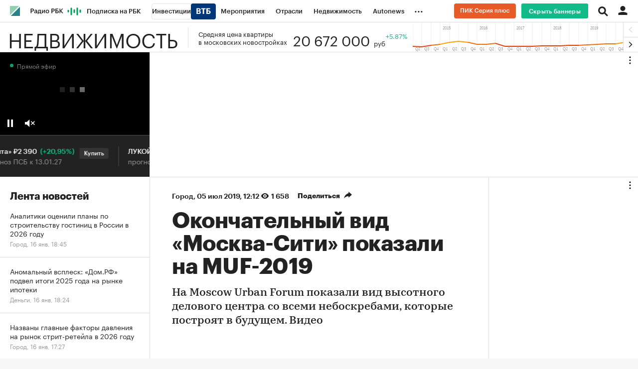

--- FILE ---
content_type: text/html; charset=UTF-8
request_url: https://realty.rbc.ru/news/5d1efd299a7947bc9d44087b?from=materials_on_subject
body_size: 25289
content:
<!DOCTYPE html>


<html lang="ru" >
<head>
    <meta http-equiv="Content-Type" content="text/html; charset=utf-8">
    <meta http-equiv="X-UA-Compatible" content="IE=edge,chrome=1">
    <meta http-equiv="Cache-Control" content="no-cache">
    <meta name="viewport" content="width=device-width, initial-scale=1.0, user-scalable=no, minimum-scale=1.0, maximum-scale=1.0">
    <meta name="HandheldFriendly" content="True">
    <meta name="format-detection" content="telephone=no">
    <meta name="format-detection" content="address=no">

    
                
                <meta name="robots" content="index, follow, max-image-preview:large"/>
    
    

            <title>Окончательный вид «Москва-Сити» показали на MUF-2019 | РБК Недвижимость</title>

<meta name="title" content="Окончательный вид «Москва-Сити» показали на MUF-2019 | РБК Недвижимость"/>
<meta name="description" content="На Moscow Urban Forum показали вид высотного делового центра со всеми небоскребами, которые построят в будущем. Видео"/>
<meta name="copyright" content="«РосБизнесКонсалтинг»"/>

<meta property="og:title" content="Окончательный вид «Москва-Сити» показали на MUF-2019"/>
<meta property="og:type" content="article"/>
<meta property="og:url" content="https://realty.rbc.ru/news/5d1efd299a7947bc9d44087b"/>
<meta property="og:image" content="https://s0.rbk.ru/v6_top_pics/resized/1200xH/media/img/2/96/755623180934962.jpg"/>
<meta property="og:description" content="На Moscow Urban Forum показали вид высотного делового центра со всеми небоскребами, которые построят в будущем. Видео"/>
<meta property="og:site_name" content="РБК Недвижимость"/>

<meta name="twitter:card" content="summary_large_image"/>
<meta name="twitter:site" content="@ru_rbc"/>
<meta name="twitter:creator" content="@ru_rbc"/>
<meta name="twitter:title" content="Окончательный вид «Москва-Сити» показали на MUF-2019"/>
<meta name="twitter:description" content="На Moscow Urban Forum показали вид высотного делового центра со всеми небоскребами, которые построят в будущем. Видео"/>
<meta name="twitter:image" content="https://s0.rbk.ru/v6_top_pics/resized/1200xH/media/img/2/96/755623180934962.jpg"/>
<meta name="twitter:image:alt" content="Профильный проект РБК 🏠: главные новости рынка недвижимости. Гиды по покупке, продаже и аренде жилья, загородных домов, земельных участков. Новости ипотеки и аналитика экспертов."/>

<link rel="canonical" href="https://realty.rbc.ru/news/5d1efd299a7947bc9d44087b"/>

<link rel="amphtml" href="https://realty.rbc.ru/amp/news/5d1efd299a7947bc9d44087b">





    <script type="application/ld+json">
        {
            "@context": "https://schema.org",
            "@type": "BreadcrumbList",
            "itemListElement": [{
                "@type": "ListItem",
                "position": 1,
                "name": "✅РБК Недвижимость",
                "item": "https://realty.rbc.ru"
            },{
                "@type": "ListItem",
                "position": 2,
                "name": "✅Город",
                "item": "https://realty.rbc.ru/city/"
            },{
                "@type": "ListItem",
                "position": 3,
                "name": "✅Окончательный вид «Москва-Сити» показали на MUF-2019",
                "item": "https://realty.rbc.ru/news/5d1efd299a7947bc9d44087b"
            }]
        }
    </script>
        

<meta property="yandex_recommendations_category" content="Недвижимость"/>

                
            <link id="link-favicon" rel="icon" type="image/png" href="//s.rbk.ru/v5_realty_static/common/common-10.11.17/images/favicon.png">
    
            <link rel="apple-touch-icon" sizes="60x60" href="//s.rbk.ru/v5_realty_static/common/common-10.11.17/images/apple-touch-icon-60x60.png">
        <link rel="apple-touch-icon" sizes="76x76" href="//s.rbk.ru/v5_realty_static/common/common-10.11.17/images/apple-touch-icon-76x76.png">
        <link rel="apple-touch-icon" sizes="120x120" href="//s.rbk.ru/v5_realty_static/common/common-10.11.17/images/apple-touch-icon-120x120.png">
        <link rel="apple-touch-icon" sizes="152x152" href="//s.rbk.ru/v5_realty_static/common/common-10.11.17/images/apple-touch-icon-152x152.png">
        <link rel="apple-touch-icon" sizes="180x180" href="//s.rbk.ru/v5_realty_static/common/common-10.11.17/images/apple-touch-icon-180x180.png">
        <link rel="icon" type="image/png" sizes="192x192" href="//s.rbk.ru/v5_realty_static/common/common-10.11.17/images/android-chrome-192x192.png">
        <link rel="icon" type="image/png" sizes="512x512" href="//s.rbk.ru/v5_realty_static/common/common-10.11.17/images/android-chrome-512x512.png">
        <link rel="mask-icon" href="//s.rbk.ru/v5_realty_static/common/common-10.11.17/images/safari-pinned-tab.svg" color="#999999">
        <meta name="msapplication-TileColor" content="#ffffff">
        <meta name="msapplication-TileImage" content="//s.rbk.ru/v5_realty_static/common/common-10.11.17/images/mstile-144x144.png">
        <meta name="msapplication-square70x70logo" content="//s.rbk.ru/v5_realty_static/common/common-10.11.17/images/mstile-70x70.png">
        <meta name="msapplication-square150x150logo" content="//s.rbk.ru/v5_realty_static/common/common-10.11.17/images/mstile-150x150.png">
        <meta name="msapplication-square310x310logo" content="//s.rbk.ru/v5_realty_static/common/common-10.11.17/images/mstile-310x310.png">
        <meta name="msapplication-wide310x150logo" content="//s.rbk.ru/v5_realty_static/common/common-10.11.17/images/mstile-310x150.png">
    
            <link rel="preload" href="//s.rbk.ru/v5_realty_static/common/common-10.11.17/styles/build/_common.css" media="screen" as="style">
        <link rel="stylesheet" href="//s.rbk.ru/v5_realty_static/common/common-10.11.17/styles/build/_common.css" media="screen">
        <link rel="stylesheet" href="//s.rbk.ru/v5_realty_static/common/common-10.11.17/styles/build/_print.css" media="print">
        <link rel="preload" href="//s.rbk.ru/files_static/edd/static/fonts/9/build/_common-fonts.css" media="screen" as="style">
        <link rel="stylesheet" href="//s.rbk.ru/files_static/edd/static/fonts/9/build/_common-fonts.css" media="screen">
    
    
        <link rel="preload" href="//s.rbk.ru/v5_realty_static/realty-5.1.68/styles/build/_main.css" media="screen" as="style"/>
    <link rel="stylesheet" href="//s.rbk.ru/v5_realty_static/realty-5.1.68/styles/build/_main.css" media="screen"/>

            <link rel="preload" href="//s.rbk.ru/v5_realty_static/common/common-10.11.17/styles/build/pages/_news.css" media="screen" as="style">
    <link rel="stylesheet" href="//s.rbk.ru/v5_realty_static/common/common-10.11.17/styles/build/pages/_news.css"  media="screen">

    <link rel="preload" href="//s.rbk.ru/v5_realty_static/realty-5.1.68/styles/build/pages/_news.css" media="screen" as="style"/>
    <link rel="stylesheet" href="//s.rbk.ru/v5_realty_static/realty-5.1.68/styles/build/pages/_news.css" media="screen"/>

            <link rel="preload" href="//s.rbk.ru/v5_realty_static/common/common-10.11.17/scripts/vendor/jquery/jquery-3.5.1.min.js" as="script">
        <script src="//s.rbk.ru/v5_realty_static/common/common-10.11.17/scripts/vendor/jquery/jquery-3.5.1.min.js"></script>
    
    <link rel="preload" href="//s.rbk.ru/v5_realty_static/common/common-10.11.17/scripts/build/_core.js" as="script">
    <script src="//s.rbk.ru/v5_realty_static/common/common-10.11.17/scripts/build/_core.js"></script>

                <script>
            window.foxConfig = {
                project: 'realty',
                useVideo: true,
                useWeboramaSegments: true,
            };
        </script>
        <script type="text/javascript">
    window.foxConfig.backOffice = [{"place_name":"after_topline","refresh_timeout":1,"max_refresh_count":999,"activation":"instant","tab_refresh":true,"viewable_only":false,"is_disabled":false},{"place_name":"after_topline_more","refresh_timeout":1,"max_refresh_count":999,"activation":"instant","tab_refresh":true,"viewable_only":false,"is_disabled":false},{"place_name":"before_footer","refresh_timeout":1,"max_refresh_count":999,"activation":"instant","tab_refresh":true,"viewable_only":false,"is_disabled":false},{"place_name":"in_newsline","refresh_timeout":1,"max_refresh_count":999,"activation":"default","tab_refresh":true,"viewable_only":true,"is_disabled":false},{"place_name":"right_1","refresh_timeout":1,"max_refresh_count":999,"activation":"default","tab_refresh":true,"viewable_only":true,"is_disabled":false},{"place_name":"right_2","refresh_timeout":1,"max_refresh_count":999,"activation":"default","tab_refresh":true,"viewable_only":true,"is_disabled":false},{"place_name":"branding","refresh_timeout":1,"max_refresh_count":999,"activation":"instant","tab_refresh":true,"viewable_only":false,"is_disabled":false},{"place_name":"slide_informers","refresh_timeout":3,"max_refresh_count":999,"activation":"default","tab_refresh":true,"viewable_only":true,"is_disabled":false},{"place_name":"informers_1","refresh_timeout":5,"max_refresh_count":999,"activation":"default","tab_refresh":true,"viewable_only":true,"is_disabled":false},{"place_name":"right_spec_realty","refresh_timeout":5,"max_refresh_count":999,"activation":"default","tab_refresh":true,"viewable_only":true,"is_disabled":false},{"place_name":"informers_2","refresh_timeout":3,"max_refresh_count":999,"activation":"default","tab_refresh":true,"viewable_only":true,"is_disabled":false}];
    RA.config.set('banners.preroll', {"live":"https:\/\/pubads.g.doubleclick.net\/gampad\/ads?iu=\/52237517\/RBCRealty_video&description_url=https%3A%2F%2Frealty.rbc.ru&tfcd=0&npa=0&sz=640x360%7C640x480&cust_params=domain%3Drealty_rbc_ru&max_ad_duration=30000&cmsid=[placeholder]&vid=[placeholder]&gdfp_req=1&output=vast&unviewed_position_start=1&env=vp&impl=s&correlator=","content_video":"https:\/\/pubads.g.doubleclick.net\/gampad\/ads?iu=\/52237517\/RBCRealty_video&description_url=https%3A%2F%2Frealty.rbc.ru&tfcd=0&npa=0&sz=640x360%7C640x480&cust_params=domain%3Drealty_rbc_ru&max_ad_duration=30000&cmsid=[placeholder]&vid=[placeholder]&gdfp_req=1&output=vast&unviewed_position_start=1&env=vp&impl=s&correlator=","live_add_puid":false,"content_video_add_puid":false});
</script>

        
    <!-- Заглушка для поддержания корректной работы common -->
    <script>
        RA.config.set('fox', true);
        RA.config.set('fox-video', true);
        RA.repo.banner = {
            isHalt: function() {
                return false;
            },
            getService: function() {
                return {
                    getPlaces: function() {
                        return [];
                    },
                    createPlaceholder: function(){
                        return null;
                    }
                }
            },
            addFloatTargetingKeyValue: function() {},
            addFloatHideBanners: function() {},
            setTargeting: function() {},
            addEventListener: function() {},
            removeEventListener: function() {},
            run: function() {},
            refresh: function() {},
            clear: function() {},
            exclusiveValue: function() {},
            checkAdBlock: function() {
                return 1;
            },
            clearTargeting: function() {},
            getFloatHideBanners: function() {},
            disableRefresh: function() {},
            EVENTS: {}
        };

        const helpers = window.RA.repo.helpers;
        let hashCode = 0;
        if (helpers && helpers.hashCode) {
            hashCode = helpers.hashCode(RA.repo.banner.checkAdBlock.toString());
        }

        window.RA.config.set('bHashCode', hashCode);
    </script>
    <script>
        (function(){
            function defineScript ({ src, async, defer }) {
                return new Promise((resolve, reject) => {
                    const tag = document.createElement('script');

                    tag.type = 'text/javascript';
                    tag.src = src;

                    tag.async = !!async;

                    if(defer){
                        tag.defer = true;
                    }

                    tag.onload = resolve;
                    tag.onerror = reject;

                    document.head.appendChild(tag);
                });
            }

            window.foxState = {
                loaded: null,
            };
            defineScript({
                src: '//s.rbk.ru/v2_rbcbanners_static/rbcbanners-2.1.60/fox/build/app.js',
                                async: true,
                            }).then(function(){
                window.foxState.loaded = true;
                document.dispatchEvent(new CustomEvent('foxLoaded'));
            }).catch(function(){
                const errorType = 'loaderError';
                document.dispatchEvent(new CustomEvent('foxError', {
                    detail: {
                        type: errorType,
                    },
                }));
                window.foxState.foxError = errorType;
                window.foxState.loaded = false;
            });
        })();
    </script>

    
    <script>
        RA.version = 10;
        RA.env = ('production' || 'production'); // develop, test, staging, production
        RA.config.set('device.isMobile', false);
        RA.config.set('device.isApp', false);
        RA.config.set('ajax.prefix', '/v5/');
        RA.config.set('layout.mainMenuHeight', 105);
        RA.config.set('layout.toplineHeight', 45);
        RA.config.set('layout.headerHeight', 60);
        RA.config.set('layout.layoutMinBreakpoint', 1260);
        RA.config.set('layout.layoutMinWidth', 980);
        RA.config.set('layout.bottomBannerHeight', 250);
        RA.config.set('layout.billboardHeight', 250);
        RA.config.set('layout.isLogoBW', false);
        RA.config.set('layout.templatePath', 'public');
        RA.config.set('urls.common_static', '//s.rbk.ru/v5_realty_static/common/common-10.11.17/');
        RA.config.set('urls.static', '//s.rbk.ru/v5_realty_static/realty-5.1.68/');
        RA.config.set('urls.image', 'https://s.rbk.ru/v5_realty_static/current/images/');
        RA.config.set('domain', '.rbc.ru');
        RA.config.set('domainAuth', 'https://auth.rbc.ru');
        RA.config.set('domainApigw', 'https://apigw.rbc.ru');
        RA.config.set('pro.cookie', '');
        RA.config.set('video.off', false);
        RA.config.set('paywall.user.logined', false);
        RA.config.set('paywall.user.paid', false);
        RA.config.set('mainPage', false);
        RA.config.set('showBanners', true);
        RA.config.set('noVideo', false);
        RA.config.set('disableThirdPartyScripts', false);
        RA.config.set('split', 'Z');
        RA.config.set('yandexCaptchaKey', '');
		RA.config.set('proProjectUrl', 'https://pro.rbc.ru');
    </script>

        <script>
        RA.config.set('newslist', ["696a48289a7947179ee5ee60","696a33e99a7947ee6a70e027","696a1a839a7947e037fd8fed","6967720e9a794724bde469ca","696771989a7947fbec7bec0e","69522a2d9a79473d2d6b7002","696642679a7947a43c7c69e2","696606869a7947775d8943e2","6964f1b49a794761eccddcdc","6964bf2c9a79474f9c611c33","6952cd2d9a794722a72cd05d","63246b319a794763d046e119","693673f69a794791ed8507c8","6949d35a9a79478e96babb3e","68dd38f39a794718263a9fda","6386c7ae9a794761f07a0e48","6949143d9a79471c86167a1e","5e8dbf659a794718754234ba","6952e6219a794705770e14c3","69527e359a79470ef1bda306","695254579a79478350d0c255","694ad8579a794711e4c6378b","674eee8a9a7947ae1d1aa4b9","694c011f9a79470a20784d85","694ae6d19a794767c48f6333"]);
        RA.config.set('newsTypeList', {"696a48289a7947179ee5ee60":"article","696a33e99a7947ee6a70e027":"article","696a1a839a7947e037fd8fed":"article","6967720e9a794724bde469ca":"article","696771989a7947fbec7bec0e":"article","69522a2d9a79473d2d6b7002":"article","696642679a7947a43c7c69e2":"article","696606869a7947775d8943e2":"article","6964f1b49a794761eccddcdc":"article","6964bf2c9a79474f9c611c33":"article","6952cd2d9a794722a72cd05d":"article","63246b319a794763d046e119":"article","693673f69a794791ed8507c8":"article","6949d35a9a79478e96babb3e":"article","68dd38f39a794718263a9fda":"article","6386c7ae9a794761f07a0e48":"article","6949143d9a79471c86167a1e":"article","5e8dbf659a794718754234ba":"article","6952e6219a794705770e14c3":"article","69527e359a79470ef1bda306":"article","695254579a79478350d0c255":"article","694ad8579a794711e4c6378b":"article","674eee8a9a7947ae1d1aa4b9":"article","694c011f9a79470a20784d85":"article","694ae6d19a794767c48f6333":"article"});
            </script>
            <script>
        RA.config.set('project', 'realty');
        RA.config.set('newsfeed.firstTab', 'realty');
        RA.config.set('domain', '.rbc.ru');         RA.config.set('trackingRequestIsEnabled', true);
    </script>

            <link rel="manifest" href="//s.rbk.ru/v5_realty_static/realty-5.1.68/app/manifest.json">
    

    
                </head>
<body
                data-rm-document-type="article"
        data-page="news"
    class="news "
>

        <noscript>
        <style>
            :root {
                --auto-if-no-script: auto;
                --none-if-no-script: none;
                --block-if-no-script: block;
                --zero-if-no-script: 0;
                --one-if-no-script: 1;
            }
        </style>
    </noscript>

        <span class="g-mobile-detector g-mobile"></span>
    <span class="g-tablet-detector g-tablet"></span>
    <span class="g-desktop-small-detector g-desktop-small"></span>
    <span class="g-desktop-detector g-desktop"></span>

    
            <div id="js_ra_notifications" class="ra-notifications"></div>
    
                                        <header class="topline__wrapper js-topline-wrapper topline__wrapper_min">
                    <div class="topline l-window js-topline js-filter-lock-block">
                            <div class="topline__inner l-row js-topline"><div class="topline__left js-topline-left"><a class="topline__logo-block" href="https://www.rbc.ru/"><span class="topline__logo"></span></a><a class="topline__project-logo js-topline-logo" href="/">Недвижимость</a>    
                                                                                <div
                class="
                    doodle doodle_desktop
                    
                     js-doodle
                     js-yandex-counter"
                data-rm-data-element='{"projectNick":"realty","documentType":null,"documentId":null,"index":null,"href":"https:\/\/www.rbc.ru\/story\/68822f889a79475439ba67bb?from=topline","image":true,"text":null}'
                data-rm-data-block='{"formatType":"","formatSize":"","publisherNick":"topline"}'
                                    data-yandex-show="doodle_show"
                                >
                <a class="
                    doodle__link js-doodle-link
                     js-yandex-counter"
                                            href="https://www.rbc.ru/story/68822f889a79475439ba67bb?from=topline"
                        target="_blank"
                                                    data-yandex-name="doodle_click"
                                                                >
                    <img src="https://s0.rbk.ru/v6_top_pics/media/img/3/73/347570946660733.svg" alt="">
                </a>
                <div class="doodle__over-link"></div>
            </div>
            <div class="topline__projects-wrap js-topline-first"><nav class="topline__items-container js-topline-dropdown-container"><ul class="topline__projects"><li class="topline__item-block is-big js-topline-item"><a
            href="https://pro.rbc.ru/?from=topline_main"
            class="topline__item js-yandex-counter"
            data-yandex-name="from_topline"
            data-yandex-params='{url: "https://pro.rbc.ru/?from=topline_main"}'
            
        ><span>Подписка на РБК</span></a></li><li class="topline__item-block is-big is-outline js-topline-item"><a
            href="https://www.rbc.ru/quote?utm_source=topline"
            class="topline__item js-yandex-counter"
            data-yandex-name="from_topline"
            data-yandex-params='{url: "https://www.rbc.ru/quote?utm_source=topline"}'
            
        ><span>Инвестиции</span><span class="topline__item__image-block"><img
                        src="https://s0.rbk.ru/v6_top_pics/media/img/2/89/347628703693892.svg"
                        class="topline__item__image"
                        alt=""
                        loading="lazy"
                        decoding="async"
                    /></span></a></li><li class="topline__item-block is-big js-topline-item"><a
            href="https://events.rbc.ru/?utm_source=topline"
            class="topline__item js-yandex-counter"
            data-yandex-name="from_topline"
            data-yandex-params='{url: "https://events.rbc.ru/?utm_source=topline"}'
            
        ><span>Мероприятия</span></a></li><li class="topline__item-block is-big js-topline-item"><a
            href="https://www.rbc.ru/industries?utm_source=topline"
            class="topline__item js-yandex-counter"
            data-yandex-name="from_topline"
            data-yandex-params='{url: "https://www.rbc.ru/industries?utm_source=topline"}'
            
        ><span>Отрасли</span></a></li><li class="topline__item-block is-big js-topline-item"><a
            href="https://realty.rbc.ru/?utm_source=topline"
            class="topline__item js-yandex-counter"
            data-yandex-name="from_topline"
            data-yandex-params='{url: "https://realty.rbc.ru/?utm_source=topline"}'
            
        ><span>Недвижимость</span></a></li><li class="topline__item-block is-big js-topline-item"><a
            href="https://www.autonews.ru/?utm_source=topline"
            class="topline__item js-yandex-counter"
            data-yandex-name="from_topline"
            data-yandex-params='{url: "https://www.autonews.ru/?utm_source=topline"}'
            
        ><span>Autonews</span></a></li><li class="topline__item-block is-big js-topline-item"><a
            href="https://companies.rbc.ru/?utm_source=topline"
            class="topline__item js-yandex-counter"
            data-yandex-name="from_topline"
            data-yandex-params='{url: "https://companies.rbc.ru/?utm_source=topline"}'
            
        ><span>РБК Компании</span></a></li><li class="topline__item-block is-big js-topline-item"><a
            href="https://tv.rbc.ru/?utm_source=topline"
            class="topline__item js-yandex-counter"
            data-yandex-name="from_topline"
            data-yandex-params='{url: "https://tv.rbc.ru/?utm_source=topline"}'
            
        ><span>Телеканал</span></a></li><li class="topline__item-block is-big js-topline-item"><a
            href="https://www.rbc.ru/wine?utm_source=rbc&amp;utm_medium=menu"
            class="topline__item js-yandex-counter"
            data-yandex-name="from_topline"
            data-yandex-params='{url: "https://www.rbc.ru/wine?utm_source=rbc&amp;utm_medium=menu"}'
            
        ><span>РБК Вино</span></a></li><li class="topline__item-block is-big js-topline-item"><a
            href="https://sportrbc.ru/?utm_source=topline"
            class="topline__item js-yandex-counter"
            data-yandex-name="from_topline"
            data-yandex-params='{url: "https://sportrbc.ru/?utm_source=topline"}'
            
        ><span>Спорт</span></a></li><li class="topline__item-block is-big js-topline-item"><a
            href="https://www.rbc.ru/story/education?from=topline_menu"
            class="topline__item js-yandex-counter"
            data-yandex-name="from_topline"
            data-yandex-params='{url: "https://www.rbc.ru/story/education?from=topline_menu"}'
            
        ><span>РБК Образование</span></a></li><li class="topline__item-block is-big js-topline-item"><a
            href="https://www.rbc.ru/life?utm_source=topline"
            class="topline__item js-yandex-counter"
            data-yandex-name="from_topline"
            data-yandex-params='{url: "https://www.rbc.ru/life?utm_source=topline"}'
            
        ><span>РБК Life</span></a></li><li class="topline__item-block is-big js-topline-item"><a
            href="https://trends.rbc.ru/trends/?utm_source=topline"
            class="topline__item js-yandex-counter"
            data-yandex-name="from_topline"
            data-yandex-params='{url: "https://trends.rbc.ru/trends/?utm_source=topline"}'
            
        ><span>Тренды</span></a></li><li class="topline__item-block is-big js-topline-item"><a
            href="https://style.rbc.ru/visionaries/?utm_source=rbc_topline"
            class="topline__item js-yandex-counter"
            data-yandex-name="from_topline"
            data-yandex-params='{url: "https://style.rbc.ru/visionaries/?utm_source=rbc_topline"}'
            
        ><span>Визионеры</span></a></li><li class="topline__item-block is-big js-topline-item"><a
            href="https://www.rbc.ru/national"
            class="topline__item js-yandex-counter"
            data-yandex-name="from_topline"
            data-yandex-params='{url: "https://www.rbc.ru/national"}'
            
        ><span>Национальные проекты</span></a></li><li class="topline__item-block is-big js-topline-item"><a
            href="https://www.rbc.ru/gorod/?utm_source=topline"
            class="topline__item js-yandex-counter"
            data-yandex-name="from_topline"
            data-yandex-params='{url: "https://www.rbc.ru/gorod/?utm_source=topline"}'
            
        ><span>Город</span></a></li><li class="topline__item-block is-big js-topline-item"><a
            href="https://style.rbc.ru/?utm_source=topline"
            class="topline__item js-yandex-counter"
            data-yandex-name="from_topline"
            data-yandex-params='{url: "https://style.rbc.ru/?utm_source=topline"}'
            
        ><span>Стиль</span></a></li><li class="topline__item-block is-big js-topline-item"><a
            href="https://www.rbc.ru/crypto/?utm_source=topline"
            class="topline__item js-yandex-counter"
            data-yandex-name="from_topline"
            data-yandex-params='{url: "https://www.rbc.ru/crypto/?utm_source=topline"}'
            
        ><span>Крипто</span></a></li><li class="topline__item-block is-big js-topline-item"><a
            href="https://spb.plus.rbc.ru/?utm_source=topline"
            class="topline__item js-yandex-counter"
            data-yandex-name="from_topline"
            data-yandex-params='{url: "https://spb.plus.rbc.ru/?utm_source=topline"}'
            
        ><span>РБК Бизнес-среда</span></a></li><li class="topline__item-block is-big js-topline-item"><a
            href="https://www.rbc.ru/dc/?utm_source=topline"
            class="topline__item js-yandex-counter"
            data-yandex-name="from_topline"
            data-yandex-params='{url: "https://www.rbc.ru/dc/?utm_source=topline"}'
            
        ><span>Дискуссионный клуб</span></a></li><li class="topline__item-block is-big js-topline-item"><a
            href="https://marketing.rbc.ru/?utm_source=topline"
            class="topline__item js-yandex-counter"
            data-yandex-name="from_topline"
            data-yandex-params='{url: "https://marketing.rbc.ru/?utm_source=topline"}'
            
        ><span>Исследования</span></a></li><li class="topline__item-block is-big js-topline-item"><a
            href="https://ratings.ru/?utm_source=topline"
            class="topline__item js-yandex-counter"
            data-yandex-name="from_topline"
            data-yandex-params='{url: "https://ratings.ru/?utm_source=topline"}'
            
        ><span>Кредитные рейтинги</span></a></li><li class="topline__item-block is-big js-topline-item"><a
            href="https://biztorg.ru/?utm_source=topline"
            class="topline__item js-yandex-counter"
            data-yandex-name="from_topline"
            data-yandex-params='{url: "https://biztorg.ru/?utm_source=topline"}'
            
        ><span>Франшизы</span></a></li><li class="topline__item-block is-big js-topline-item"><a
            href="https://www.rbc.ru/newspaper/?utm_source=topline"
            class="topline__item js-yandex-counter"
            data-yandex-name="from_topline"
            data-yandex-params='{url: "https://www.rbc.ru/newspaper/?utm_source=topline"}'
            
        ><span>Газета</span></a></li><li class="topline__item-block is-big js-topline-item"><a
            href="https://spbspecials.rbc.ru/?utm_source=topline"
            class="topline__item js-yandex-counter"
            data-yandex-name="from_topline"
            data-yandex-params='{url: "https://spbspecials.rbc.ru/?utm_source=topline"}'
            
        ><span>Спецпроекты СПб</span></a></li><li class="topline__item-block is-big js-topline-item"><a
            href="https://spb-bc.rbc.ru/?utm_source=topline"
            class="topline__item js-yandex-counter"
            data-yandex-name="from_topline"
            data-yandex-params='{url: "https://spb-bc.rbc.ru/?utm_source=topline"}'
            
        ><span>Конференции СПб</span></a></li><li class="topline__item-block is-big js-topline-item"><a
            href="https://specialists.ru/?utm_source=topline"
            class="topline__item js-yandex-counter"
            data-yandex-name="from_topline"
            data-yandex-params='{url: "https://specialists.ru/?utm_source=topline"}'
            
        ><span>Спецпроекты</span></a></li><li class="topline__item-block is-big js-topline-item"><a
            href="https://corp.rescore.online/?utm_source=topline"
            class="topline__item js-yandex-counter"
            data-yandex-name="from_topline"
            data-yandex-params='{url: "https://corp.rescore.online/?utm_source=topline"}'
            
        ><span>Проверка контрагентов</span></a></li><li class="topline__item-block is-big js-topline-item"><a
            href="https://esg-index.rbc.ru/"
            class="topline__item js-yandex-counter"
            data-yandex-name="from_topline"
            data-yandex-params='{url: "https://esg-index.rbc.ru/"}'
            
        ><span>ESG-индекс</span></a></li><li class="topline__item-block is-big js-topline-item"><a
            href="https://www.rbc.ru/rubric/politics?utm_source=topline"
            class="topline__item js-yandex-counter"
            data-yandex-name="from_topline"
            data-yandex-params='{url: "https://www.rbc.ru/rubric/politics?utm_source=topline"}'
            
        ><span>Политика</span></a></li><li class="topline__item-block is-big js-topline-item"><a
            href="https://www.rbc.ru/rubric/economics?utm_source=topline"
            class="topline__item js-yandex-counter"
            data-yandex-name="from_topline"
            data-yandex-params='{url: "https://www.rbc.ru/rubric/economics?utm_source=topline"}'
            
        ><span>Экономика</span></a></li><li class="topline__item-block is-big js-topline-item"><a
            href="https://www.rbc.ru/rubric/business?utm_source=topline"
            class="topline__item js-yandex-counter"
            data-yandex-name="from_topline"
            data-yandex-params='{url: "https://www.rbc.ru/rubric/business?utm_source=topline"}'
            
        ><span>Бизнес</span></a></li><li class="topline__item-block is-big js-topline-item"><a
            href="https://www.rbc.ru/rubric/technology_and_media?utm_source=topline"
            class="topline__item js-yandex-counter"
            data-yandex-name="from_topline"
            data-yandex-params='{url: "https://www.rbc.ru/rubric/technology_and_media?utm_source=topline"}'
            
        ><span>Технологии и медиа</span></a></li><li class="topline__item-block is-big js-topline-item"><a
            href="https://www.rbc.ru/rubric/finances?utm_source=topline"
            class="topline__item js-yandex-counter"
            data-yandex-name="from_topline"
            data-yandex-params='{url: "https://www.rbc.ru/rubric/finances?utm_source=topline"}'
            
        ><span>Финансы</span></a></li><li class="topline__item-block is-big js-topline-item"><a
            href="https://cash.rbc.ru/?utm_source=topline"
            class="topline__item js-yandex-counter"
            data-yandex-name="from_topline"
            data-yandex-params='{url: "https://cash.rbc.ru/?utm_source=topline"}'
            
        ><span>Рынок наличной валюты</span></a></li></ul></nav><nav class="topline__more"><ul class="topline__item__wrap"></ul><div class="topline__dropdown"><a href="" class="topline__dropdown__handle js-topline-dropdown">
                            ...
                        </a><div class="topline__dropdown__list js-topline-dropdown-list"><ul class="topline__dropdown__list__inner js-topline-dropdown-list-inner"></ul></div></div></nav></div></div><div class="topline__right"><div class="topline__branding__wrapper js-topline-branding
            "
             data-items='[{"id":"6953b6659a794792d3005af1","hide_for_paid_users":true,"descriptor":null,"descriptor_md":null,"url_for_desktop":"https:\/\/pik.rbc.ru\/?utm_source=rbc&utm_medium=banner&utm_campaign=pik23_button_rbc&erid=2SDnjehW33e","url_for_mobile":"https:\/\/pik.rbc.ru\/?utm_source=rbc&utm_medium=banner&utm_campaign=pik23_button_rbc&erid=2SDnjehW33e","hide_plate_on_click":false,"advertiser":null,"advertiser_md":null,"publish_date_t":1767214801,"publish_date":"Thu, 01 Jan 2026 00:00:01 +0300","first_publish_date_t":1767214801,"first_publish_date":"Thu, 01 Jan 2026 00:00:01 +0300","modif_date_t":1767094056,"modif_date":"Tue, 30 Dec 2025 14:27:36 +0300","create_date_t":1767093860,"create_date":"Tue, 30 Dec 2025 14:24:20 +0300","end_date_t":1798750799,"end_date":"Thu, 31 Dec 2026 23:59:59 +0300","pixel_block":{"pixels":[{"pixel":null}]},"projects_for_show":{"rbcnews":true,"rbctv":false,"autonews":false,"crypto":false,"quote":false,"trends":false,"sport":false,"neweconomy":false,"style":false,"realty":true,"conferences":false,"life":false,"rbcplus":false,"bc3":false,"auto":false},"myrbc_logo_block":{"url_image_desktop":"https:\/\/pik.rbc.ru\/?utm_source=rbc&utm_medium=banner&utm_campaign=pik23_button_rbc&erid=2SDnjehW33e","url_image_mobile":"https:\/\/pik.rbc.ru\/?utm_source=rbc&utm_medium=banner&utm_campaign=pik23_button_rbc&erid=2SDnjehW33e","image_logo_mobile":{"type":"image","title":"","url":"https:\/\/s0.rbk.ru\/v6_top_pics\/media\/img\/5\/12\/347670940107125.svg","description":"","description_md":"","short_description":"","image_type":"photo","image_type_name":"\u0424\u043e\u0442\u043e","extension":".svg","aspect_ratio":4.1333333333300004,"width":124,"height":30,"source":"","export":true,"path":"347670940107125.svg","path_webp":"","url_webp":null,"alt":null},"image_logo_desktop":{"type":"image","title":"","url":"https:\/\/s0.rbk.ru\/v6_top_pics\/media\/img\/4\/62\/347670940056624.svg","description":"","description_md":"","short_description":"","image_type":"photo","image_type_name":"\u0424\u043e\u0442\u043e","extension":".svg","aspect_ratio":4.1333333333300004,"width":124,"height":30,"source":"","export":true,"path":"347670940056624.svg","path_webp":"","url_webp":null,"alt":null}},"image_for_desktop":{"type":"image","title":"","url":"https:\/\/s0.rbk.ru\/v6_top_pics\/media\/img\/1\/14\/347670939983141.svg","description":"","description_md":"","short_description":"","image_type":"photo","image_type_name":"\u0424\u043e\u0442\u043e","extension":".svg","aspect_ratio":4.1333333333300004,"width":124,"height":30,"source":"","export":true,"path":"347670939983141.svg","path_webp":"","url_webp":null,"alt":null},"image_for_mobile":{"type":"image","title":"","url":"https:\/\/s0.rbk.ru\/v6_top_pics\/media\/img\/8\/03\/347670939934038.svg","description":"","description_md":"","short_description":"","image_type":"photo","image_type_name":"\u0424\u043e\u0442\u043e","extension":".svg","aspect_ratio":4.1333333333300004,"width":124,"height":30,"source":"","export":true,"path":"347670939934038.svg","path_webp":"","url_webp":null,"alt":null}}]'><div class="topline__branding__content
    js-pixel-loader"
    data-pixels-on-show='[{"pixel":null}]'><a class="topline__branding__link g-desktop g-tablet"
                            href="https://pik.rbc.ru/?utm_source=rbc&amp;utm_medium=banner&amp;utm_campaign=pik23_button_rbc&amp;erid=2SDnjehW33e"
                target="_blank"
            ><img class="topline__branding__image" width="124" height="30" src="https://s0.rbk.ru/v6_top_pics/media/img/1/14/347670939983141.svg" alt="branding image"></a><a class="topline__branding__link g-mobile"
                            href="https://pik.rbc.ru/?utm_source=rbc&amp;utm_medium=banner&amp;utm_campaign=pik23_button_rbc&amp;erid=2SDnjehW33e"
                target="_blank"
            ><img class="topline__branding__image" width="124" height="30" src="https://s0.rbk.ru/v6_top_pics/media/img/8/03/347670939934038.svg" alt="branding image"></a></div></div><div class="topline__disable-adv g-desktop"><a href="https://pro.rbc.ru/offers?landing-type=adv&amp;utm_source=rbc.ru&amp;utm_medium=inhouse_media&amp;utm_campaign=rbc_comfort&amp;utm_term=bannersdisable_button" class="topline__disable-adv__button">Скрыть баннеры</a></div><div class="topline__search-block"><div class="topline__search js-search-block"><button class="topline__search__menu js-search-open"><span class="topline__search__menu__link"></span></button><div class="topline__search__body js-search-body"><a href="#" class="topline__search__close js-search-close"><span></span><span></span></a><div class="topline__search__body__inner"><search role="search"><form action="https://realty.rbc.ru/search/" class="topline__search__form" role="search"><input class="topline__search__button" type="submit" value="Найти" /><div class="topline__search__text"><div class="topline__search__input-wrap"><input class="topline__search__input js-search-input" type="search" inputmode="search" name="query" autocomplete="off" value="" placeholder="Поиск по сайту" /></div></div></form></search><nav class="topline__search__rubric"><div class="topline__search__rubric__name">Рубрики</div><ul class="topline__search__rubric__block" itemscope itemtype="https://www.schema.org/SiteNavigationElement"><li class="topline__search__rubric__link-wrap"><a href="https://realty.rbc.ru/housing/" class="topline__search__rubric__link" itemprop="url">
                                                                                    Жилье
                                                                            </a></li><li class="topline__search__rubric__link-wrap"><a href="https://realty.rbc.ru/prices/" class="topline__search__rubric__link" itemprop="url">
                                                                                    Деньги
                                                                            </a></li><li class="topline__search__rubric__link-wrap"><a href="https://realty.rbc.ru/suburban/" class="topline__search__rubric__link" itemprop="url">
                                                                                    Загород
                                                                            </a></li><li class="topline__search__rubric__link-wrap"><a href="https://realty.rbc.ru/city/" class="topline__search__rubric__link" itemprop="url">
                                                                                    Город
                                                                            </a></li><li class="topline__search__rubric__link-wrap"><a href="https://realty.rbc.ru/design/" class="topline__search__rubric__link" itemprop="url">
                                                                                    Дизайн
                                                                            </a></li><li class="topline__search__rubric__link-wrap"><a href="https://realty.rbc.ru/home/" class="topline__search__rubric__link" itemprop="url">
                                                                                    Дом
                                                                            </a></li><li class="topline__search__rubric__link-wrap"><a href="https://realty.rbc.ru/opinion/" class="topline__search__rubric__link" itemprop="url">
                                                                                    Мнения
                                                                            </a></li><li class="topline__search__rubric__link-wrap"><a href="https://realty.rbc.ru/industry/" class="topline__search__rubric__link" itemprop="url">
                                                                                    Отрасль
                                                                            </a></li><li class="topline__search__rubric__link-wrap"><a href="https://realty.rbc.ru/dict/" class="topline__search__rubric__link" itemprop="url">
                                                                                    База знаний
                                                                            </a></li><li class="topline__search__rubric__link-wrap"><a href="https://realty.rbc.ru/actives/" class="topline__search__rubric__link" itemprop="url">
                                                                                    Активы
                                                                            </a></li><li class="topline__search__rubric__link-wrap"><a href="https://realty.rbc.ru/diy/" class="topline__search__rubric__link" itemprop="url">
                                                                                    Ремонт и DIY
                                                                            </a></li></ul></nav></div></div></div></div><div class="topline__auth js-topline-profile-container"><a href="https://id.rbc.ru?from=login_topline" class="topline__auth__link js-rbc-id-link"></a><div class="topline__auth__profile"><nav class="topline__auth__profile__inner active"><ul class="topline__auth__profile__menu"><li class="topline__auth__profile__menu__item"><a
                                                href="https://auth.rbc.ru/login?tab=enter&from=login_topline"
                                                class="topline__auth__profile__menu__link js-paywall-login"
                                            ><b>Вход</b></a></li><li class="topline__auth__profile__menu__item"><a
                                                href="https://auth.rbc.ru/login?from=registration_topline"
                                                class="topline__auth__profile__menu__link js-paywall-login"
                                            ><b>Регистрация</b></a></li></ul></nav></div></div><div class="topline__menu"><div class="topline__menu__open js-topline-menu js-yandex-counter" data-yandex-name="click_hamburger"><span></span><span></span><span></span></div><div class="topline__menu__close js-topline-menu-close"><span></span><span></span></div></div></div></div><div class="topline__popup js-topline-popup"><nav class="topline__popup__inner js-topline-open-popup-content active"><div class="topline__popup__area"><div class="topline__popup__area__title">
                    Войдите в аккаунт
                </div><a href="https://id.rbc.ru?from=login_topline" class="topline__popup__button topline__popup__area_button js-rbc-id-link">
                    Войти
                </a></div><div class="topline__popup__disable-adv"><noindex><div class="topline__popup__disable-adv__left"><div class="topline__popup__area__title">
                                    Читайте РБК без рекламы
                                </div><div class="topline__popup__disable-adv__small-text"><p>Отключите баннерную рекламу на сайтах и в приложении РБК за 99Р в месяц.<br />
Подписка продлевается автоматически каждый месяц, вы сможете отписаться в любой момент.</p></div></div></noindex><div class="topline__popup__disable-adv__right"><a href="https://pro.rbc.ru/rbcoffer/comfort_email_news?utm_source=realty.rbc.ru&amp;utm_medium=inhouse_media&amp;utm_campaign=rbc_comfort&amp;utm_term=top_button" class="topline__popup__button">
                                    Отключить рекламу
                                </a></div></div><ul class="topline__popup__menu"><li class="topline__popup__item"><a href="#" class="topline__popup__link js-topline-open-popup-link" data-content="search">Поиск</a></li></ul><div class="topline__popup__main-nav"><div class="topline__popup__submenu topline__popup__flex"><div class="topline__popup__submenu__wrap"><a href="https://realty.rbc.ru/housing/" class="topline__popup__submenu-item">Жилье</a></div><div class="topline__popup__submenu__wrap"><a href="https://realty.rbc.ru/prices/" class="topline__popup__submenu-item">Деньги</a></div><div class="topline__popup__submenu__wrap"><a href="https://realty.rbc.ru/suburban/" class="topline__popup__submenu-item">Загород</a></div><div class="topline__popup__submenu__wrap"><a href="https://realty.rbc.ru/city/" class="topline__popup__submenu-item">Город</a></div><div class="topline__popup__submenu__wrap"><a href="https://realty.rbc.ru/design/" class="topline__popup__submenu-item">Дизайн</a></div><div class="topline__popup__submenu__wrap"><a href="https://realty.rbc.ru/home/" class="topline__popup__submenu-item">Дом</a></div><div class="topline__popup__submenu__wrap"><a href="https://realty.rbc.ru/opinion/" class="topline__popup__submenu-item">Мнения</a></div><div class="topline__popup__submenu__wrap"><a href="https://realty.rbc.ru/industry/" class="topline__popup__submenu-item">Отрасль</a></div><div class="topline__popup__submenu__wrap"><a href="https://realty.rbc.ru/dict/" class="topline__popup__submenu-item">База знаний</a></div><div class="topline__popup__submenu__wrap"><a href="https://realty.rbc.ru/actives/" class="topline__popup__submenu-item">Активы</a></div><div class="topline__popup__submenu__wrap"><a href="https://realty.rbc.ru/diy/" class="topline__popup__submenu-item">Ремонт и DIY</a></div></div></div><ul class="topline__popup__submenu topline__popup__flex"><li class="topline__popup__submenu__wrap"><a
                                href="https://pro.rbc.ru/?from=topline_main"
                                class="topline__popup__submenu-item js-yandex-counter"
                                data-yandex-name="click_hamburger"
                                data-yandex-params='{url: "https://pro.rbc.ru/?from=topline_main"}'
                            >
                                Подписка на РБК
                            </a></li><li class="topline__popup__submenu__wrap"><a
                                href="https://www.rbc.ru/quote?utm_source=topline"
                                class="topline__popup__submenu-item js-yandex-counter"
                                data-yandex-name="click_hamburger"
                                data-yandex-params='{url: "https://www.rbc.ru/quote?utm_source=topline"}'
                            >
                                Инвестиции
                            </a><img
                                    src="https://s0.rbk.ru/v6_top_pics/media/img/6/68/347628703893686.svg"
                                    class="topline__popup__submenu-logo"
                                    alt=""
                                ></li><li class="topline__popup__submenu__wrap"><a
                                href="https://events.rbc.ru/?utm_source=topline"
                                class="topline__popup__submenu-item js-yandex-counter"
                                data-yandex-name="click_hamburger"
                                data-yandex-params='{url: "https://events.rbc.ru/?utm_source=topline"}'
                            >
                                Мероприятия
                            </a></li><li class="topline__popup__submenu__wrap"><a
                                href="https://www.rbc.ru/industries?utm_source=topline"
                                class="topline__popup__submenu-item js-yandex-counter"
                                data-yandex-name="click_hamburger"
                                data-yandex-params='{url: "https://www.rbc.ru/industries?utm_source=topline"}'
                            >
                                Отрасли
                            </a></li><li class="topline__popup__submenu__wrap"><a
                                href="https://realty.rbc.ru/?utm_source=topline"
                                class="topline__popup__submenu-item js-yandex-counter"
                                data-yandex-name="click_hamburger"
                                data-yandex-params='{url: "https://realty.rbc.ru/?utm_source=topline"}'
                            >
                                Недвижимость
                            </a></li><li class="topline__popup__submenu__wrap"><a
                                href="https://www.autonews.ru/?utm_source=topline"
                                class="topline__popup__submenu-item js-yandex-counter"
                                data-yandex-name="click_hamburger"
                                data-yandex-params='{url: "https://www.autonews.ru/?utm_source=topline"}'
                            >
                                Autonews
                            </a></li><li class="topline__popup__submenu__wrap"><a
                                href="https://companies.rbc.ru/?utm_source=topline"
                                class="topline__popup__submenu-item js-yandex-counter"
                                data-yandex-name="click_hamburger"
                                data-yandex-params='{url: "https://companies.rbc.ru/?utm_source=topline"}'
                            >
                                РБК Компании
                            </a></li><li class="topline__popup__submenu__wrap"><a
                                href="https://tv.rbc.ru/?utm_source=topline"
                                class="topline__popup__submenu-item js-yandex-counter"
                                data-yandex-name="click_hamburger"
                                data-yandex-params='{url: "https://tv.rbc.ru/?utm_source=topline"}'
                            >
                                Телеканал
                            </a></li><li class="topline__popup__submenu__wrap"><a
                                href="https://www.rbc.ru/wine?utm_source=rbc&amp;utm_medium=menu"
                                class="topline__popup__submenu-item js-yandex-counter"
                                data-yandex-name="click_hamburger"
                                data-yandex-params='{url: "https://www.rbc.ru/wine?utm_source=rbc&amp;utm_medium=menu"}'
                            >
                                РБК Вино
                            </a></li><li class="topline__popup__submenu__wrap"><a
                                href="https://sportrbc.ru/?utm_source=topline"
                                class="topline__popup__submenu-item js-yandex-counter"
                                data-yandex-name="click_hamburger"
                                data-yandex-params='{url: "https://sportrbc.ru/?utm_source=topline"}'
                            >
                                Спорт
                            </a></li><li class="topline__popup__submenu__wrap"><a
                                href="https://www.rbc.ru/story/education?from=topline_menu"
                                class="topline__popup__submenu-item js-yandex-counter"
                                data-yandex-name="click_hamburger"
                                data-yandex-params='{url: "https://www.rbc.ru/story/education?from=topline_menu"}'
                            >
                                РБК Образование
                            </a></li><li class="topline__popup__submenu__wrap"><a
                                href="https://www.rbc.ru/life?utm_source=topline"
                                class="topline__popup__submenu-item js-yandex-counter"
                                data-yandex-name="click_hamburger"
                                data-yandex-params='{url: "https://www.rbc.ru/life?utm_source=topline"}'
                            >
                                РБК Life
                            </a></li><li class="topline__popup__submenu__wrap"><a
                                href="https://trends.rbc.ru/trends/?utm_source=topline"
                                class="topline__popup__submenu-item js-yandex-counter"
                                data-yandex-name="click_hamburger"
                                data-yandex-params='{url: "https://trends.rbc.ru/trends/?utm_source=topline"}'
                            >
                                Тренды
                            </a></li><li class="topline__popup__submenu__wrap"><a
                                href="https://style.rbc.ru/visionaries/?utm_source=rbc_topline"
                                class="topline__popup__submenu-item js-yandex-counter"
                                data-yandex-name="click_hamburger"
                                data-yandex-params='{url: "https://style.rbc.ru/visionaries/?utm_source=rbc_topline"}'
                            >
                                Визионеры
                            </a></li><li class="topline__popup__submenu__wrap"><a
                                href="https://www.rbc.ru/national"
                                class="topline__popup__submenu-item js-yandex-counter"
                                data-yandex-name="click_hamburger"
                                data-yandex-params='{url: "https://www.rbc.ru/national"}'
                            >
                                Национальные проекты
                            </a></li><li class="topline__popup__submenu__wrap"><a
                                href="https://www.rbc.ru/gorod/?utm_source=topline"
                                class="topline__popup__submenu-item js-yandex-counter"
                                data-yandex-name="click_hamburger"
                                data-yandex-params='{url: "https://www.rbc.ru/gorod/?utm_source=topline"}'
                            >
                                Город
                            </a></li><li class="topline__popup__submenu__wrap"><a
                                href="https://style.rbc.ru/?utm_source=topline"
                                class="topline__popup__submenu-item js-yandex-counter"
                                data-yandex-name="click_hamburger"
                                data-yandex-params='{url: "https://style.rbc.ru/?utm_source=topline"}'
                            >
                                Стиль
                            </a></li><li class="topline__popup__submenu__wrap"><a
                                href="https://www.rbc.ru/crypto/?utm_source=topline"
                                class="topline__popup__submenu-item js-yandex-counter"
                                data-yandex-name="click_hamburger"
                                data-yandex-params='{url: "https://www.rbc.ru/crypto/?utm_source=topline"}'
                            >
                                Крипто
                            </a></li><li class="topline__popup__submenu__wrap"><a
                                href="https://spb.plus.rbc.ru/?utm_source=topline"
                                class="topline__popup__submenu-item js-yandex-counter"
                                data-yandex-name="click_hamburger"
                                data-yandex-params='{url: "https://spb.plus.rbc.ru/?utm_source=topline"}'
                            >
                                РБК Бизнес-среда
                            </a></li><li class="topline__popup__submenu__wrap"><a
                                href="https://www.rbc.ru/dc/?utm_source=topline"
                                class="topline__popup__submenu-item js-yandex-counter"
                                data-yandex-name="click_hamburger"
                                data-yandex-params='{url: "https://www.rbc.ru/dc/?utm_source=topline"}'
                            >
                                Дискуссионный клуб
                            </a></li><li class="topline__popup__submenu__wrap"><a
                                href="https://marketing.rbc.ru/?utm_source=topline"
                                class="topline__popup__submenu-item js-yandex-counter"
                                data-yandex-name="click_hamburger"
                                data-yandex-params='{url: "https://marketing.rbc.ru/?utm_source=topline"}'
                            >
                                Исследования
                            </a></li><li class="topline__popup__submenu__wrap"><a
                                href="https://ratings.ru/?utm_source=topline"
                                class="topline__popup__submenu-item js-yandex-counter"
                                data-yandex-name="click_hamburger"
                                data-yandex-params='{url: "https://ratings.ru/?utm_source=topline"}'
                            >
                                Кредитные рейтинги
                            </a></li><li class="topline__popup__submenu__wrap"><a
                                href="https://biztorg.ru/?utm_source=topline"
                                class="topline__popup__submenu-item js-yandex-counter"
                                data-yandex-name="click_hamburger"
                                data-yandex-params='{url: "https://biztorg.ru/?utm_source=topline"}'
                            >
                                Франшизы
                            </a></li><li class="topline__popup__submenu__wrap"><a
                                href="https://www.rbc.ru/newspaper/?utm_source=topline"
                                class="topline__popup__submenu-item js-yandex-counter"
                                data-yandex-name="click_hamburger"
                                data-yandex-params='{url: "https://www.rbc.ru/newspaper/?utm_source=topline"}'
                            >
                                Газета
                            </a></li><li class="topline__popup__submenu__wrap"><a
                                href="https://spbspecials.rbc.ru/?utm_source=topline"
                                class="topline__popup__submenu-item js-yandex-counter"
                                data-yandex-name="click_hamburger"
                                data-yandex-params='{url: "https://spbspecials.rbc.ru/?utm_source=topline"}'
                            >
                                Спецпроекты СПб
                            </a></li><li class="topline__popup__submenu__wrap"><a
                                href="https://spb-bc.rbc.ru/?utm_source=topline"
                                class="topline__popup__submenu-item js-yandex-counter"
                                data-yandex-name="click_hamburger"
                                data-yandex-params='{url: "https://spb-bc.rbc.ru/?utm_source=topline"}'
                            >
                                Конференции СПб
                            </a></li><li class="topline__popup__submenu__wrap"><a
                                href="https://specialists.ru/?utm_source=topline"
                                class="topline__popup__submenu-item js-yandex-counter"
                                data-yandex-name="click_hamburger"
                                data-yandex-params='{url: "https://specialists.ru/?utm_source=topline"}'
                            >
                                Спецпроекты
                            </a></li><li class="topline__popup__submenu__wrap"><a
                                href="https://corp.rescore.online/?utm_source=topline"
                                class="topline__popup__submenu-item js-yandex-counter"
                                data-yandex-name="click_hamburger"
                                data-yandex-params='{url: "https://corp.rescore.online/?utm_source=topline"}'
                            >
                                Проверка контрагентов
                            </a></li><li class="topline__popup__submenu__wrap"><a
                                href="https://esg-index.rbc.ru/"
                                class="topline__popup__submenu-item js-yandex-counter"
                                data-yandex-name="click_hamburger"
                                data-yandex-params='{url: "https://esg-index.rbc.ru/"}'
                            >
                                ESG-индекс
                            </a></li><li class="topline__popup__submenu__wrap"><a
                                href="https://www.rbc.ru/rubric/politics?utm_source=topline"
                                class="topline__popup__submenu-item js-yandex-counter"
                                data-yandex-name="click_hamburger"
                                data-yandex-params='{url: "https://www.rbc.ru/rubric/politics?utm_source=topline"}'
                            >
                                Политика
                            </a></li><li class="topline__popup__submenu__wrap"><a
                                href="https://www.rbc.ru/rubric/economics?utm_source=topline"
                                class="topline__popup__submenu-item js-yandex-counter"
                                data-yandex-name="click_hamburger"
                                data-yandex-params='{url: "https://www.rbc.ru/rubric/economics?utm_source=topline"}'
                            >
                                Экономика
                            </a></li><li class="topline__popup__submenu__wrap"><a
                                href="https://www.rbc.ru/rubric/business?utm_source=topline"
                                class="topline__popup__submenu-item js-yandex-counter"
                                data-yandex-name="click_hamburger"
                                data-yandex-params='{url: "https://www.rbc.ru/rubric/business?utm_source=topline"}'
                            >
                                Бизнес
                            </a></li><li class="topline__popup__submenu__wrap"><a
                                href="https://www.rbc.ru/rubric/technology_and_media?utm_source=topline"
                                class="topline__popup__submenu-item js-yandex-counter"
                                data-yandex-name="click_hamburger"
                                data-yandex-params='{url: "https://www.rbc.ru/rubric/technology_and_media?utm_source=topline"}'
                            >
                                Технологии и медиа
                            </a></li><li class="topline__popup__submenu__wrap"><a
                                href="https://www.rbc.ru/rubric/finances?utm_source=topline"
                                class="topline__popup__submenu-item js-yandex-counter"
                                data-yandex-name="click_hamburger"
                                data-yandex-params='{url: "https://www.rbc.ru/rubric/finances?utm_source=topline"}'
                            >
                                Финансы
                            </a></li><li class="topline__popup__submenu__wrap"><a
                                href="https://cash.rbc.ru/?utm_source=topline"
                                class="topline__popup__submenu-item js-yandex-counter"
                                data-yandex-name="click_hamburger"
                                data-yandex-params='{url: "https://cash.rbc.ru/?utm_source=topline"}'
                            >
                                Рынок наличной валюты
                            </a></li><div class="topline__popup__submenu__wrap"></div><div class="topline__popup__submenu__wrap"></div></ul></nav><div class="topline__popup__inner js-topline-open-popup-content search"><div class="topline__popup__back js-topline-back">
    Главное меню
</div><div class="topline__popup__search"><search role="search"><form action="https://realty.rbc.ru/search/" class="topline__popup__search__form"><input type="hidden" name="project" value="realty"/><input class="topline__popup__search__button" type="submit" value="Найти" /><div class="topline__popup__search__text"><div class="topline__popup__search__input-wrap"><input class="topline__popup__search__input js-search-input" type="text" name="query" autocomplete="off" value="" placeholder="Поиск по сайту" /></div></div></form></search><nav class="topline__popup__search__rubric"><div class="topline__popup__search__rubric__name">Рубрики</div><ul class="topline__popup__search__rubric__block"><li class="topline__popup__search__rubric__link-wrap"><a href="https://realty.rbc.ru/housing/" class="topline__popup__search__rubric__link">
                                                                                    Жилье
                                                                            </a></li><li class="topline__popup__search__rubric__link-wrap"><a href="https://realty.rbc.ru/prices/" class="topline__popup__search__rubric__link">
                                                                                    Деньги
                                                                            </a></li><li class="topline__popup__search__rubric__link-wrap"><a href="https://realty.rbc.ru/suburban/" class="topline__popup__search__rubric__link">
                                                                                    Загород
                                                                            </a></li><li class="topline__popup__search__rubric__link-wrap"><a href="https://realty.rbc.ru/city/" class="topline__popup__search__rubric__link">
                                                                                    Город
                                                                            </a></li><li class="topline__popup__search__rubric__link-wrap"><a href="https://realty.rbc.ru/design/" class="topline__popup__search__rubric__link">
                                                                                    Дизайн
                                                                            </a></li><li class="topline__popup__search__rubric__link-wrap"><a href="https://realty.rbc.ru/home/" class="topline__popup__search__rubric__link">
                                                                                    Дом
                                                                            </a></li><li class="topline__popup__search__rubric__link-wrap"><a href="https://realty.rbc.ru/opinion/" class="topline__popup__search__rubric__link">
                                                                                    Мнения
                                                                            </a></li><li class="topline__popup__search__rubric__link-wrap"><a href="https://realty.rbc.ru/industry/" class="topline__popup__search__rubric__link">
                                                                                    Отрасль
                                                                            </a></li><li class="topline__popup__search__rubric__link-wrap"><a href="https://realty.rbc.ru/dict/" class="topline__popup__search__rubric__link">
                                                                                    База знаний
                                                                            </a></li><li class="topline__popup__search__rubric__link-wrap"><a href="https://realty.rbc.ru/actives/" class="topline__popup__search__rubric__link">
                                                                                    Активы
                                                                            </a></li><li class="topline__popup__search__rubric__link-wrap"><a href="https://realty.rbc.ru/diy/" class="topline__popup__search__rubric__link">
                                                                                    Ремонт и DIY
                                                                            </a></li></ul></nav></div></div></div>
                    </div>
                </header>
                        
                        <div class="l-window">
                                            <div class="fox-tail__wrapper-inner g-mobile-visible">
            
    
    
                                                                                                            
    
        
    <div class="fox-tail"
                    data-role="fox-tail"
                        data-unit="after_topline_mobile"
        style="width: 300px; height: 250px;"
        
    >
                    <a href="https://rbc.group/advertisers/" rel="nofollow" target="_blank" class="banner__container__link">
    <span class="banner__container__border">
        <span class="banner__container__info"><span class="banner__container__color">rbc.group</span></span>
    </span>
</a>
            </div>
        </div>
                </div>
            
    
            <div class="l-window l-window-overflow-mob">
                                                    <div class="header">
            <a href="/" class="header__project-name">Недвижимость</a>
            <div class="header__right-side">
            <div class="header__right-side__realty">
        <div class="header__info">
            <div class="header__info__title header__info__item">
                <span class="header__info__title__text">
                    Средняя цена квартиры в&nbsp;московских новостройках
                </span>
            </div>
            <div class="header__info__sum header__info__item">
                <span class="header__info__sum__value">
                    20 672 000&nbsp;<span class="header__info__sum__currency">руб</span>
                    <sup class="header__info__sum__index header__info__sum__index_grow">+5.87%</sup>
                </span>
            </div>
        </div>
        <div class="js-header-diagram-scroll-container">
            <div class="header__info__list js-horizontal-scroll" data-step="0">
                <div class="header__info__list-wrap js-horizontal-scroll-content">
                    <div class="js-horizontal-scroll-item">
                        <div class="header__info__diagram header__info__item js-header-info-diagram" data-points="[{&quot;x&quot;:1396256879,&quot;y&quot;:10434691},{&quot;x&quot;:1404119541,&quot;y&quot;:10012025},{&quot;x&quot;:1412068629,&quot;y&quot;:11100455},{&quot;x&quot;:1420021074,&quot;y&quot;:11519462},{&quot;x&quot;:1427797118,&quot;y&quot;:12926550},{&quot;x&quot;:1435659551,&quot;y&quot;:13349975},{&quot;x&quot;:1443608388,&quot;y&quot;:12800000},{&quot;x&quot;:1451557214,&quot;y&quot;:11578965},{&quot;x&quot;:1459419665,&quot;y&quot;:11505423},{&quot;x&quot;:1467282086,&quot;y&quot;:12122472},{&quot;x&quot;:1475226478,&quot;y&quot;:10425000},{&quot;x&quot;:1483083094,&quot;y&quot;:10265000},{&quot;x&quot;:1490863234,&quot;y&quot;:10256890},{&quot;x&quot;:1498821582,&quot;y&quot;:10238970},{&quot;x&quot;:1506772958,&quot;y&quot;:10516800},{&quot;x&quot;:1513330939,&quot;y&quot;:10555300},{&quot;x&quot;:1521094410,&quot;y&quot;:10623200},{&quot;x&quot;:1529070070,&quot;y&quot;:10804220},{&quot;x&quot;:1537860264,&quot;y&quot;:11041800},{&quot;x&quot;:1545480963,&quot;y&quot;:11346300},{&quot;x&quot;:1553259988,&quot;y&quot;:11599000},{&quot;x&quot;:1561210506,&quot;y&quot;:11747400},{&quot;x&quot;:1569163041,&quot;y&quot;:12008850},{&quot;x&quot;:1576166755,&quot;y&quot;:12889500},{&quot;x&quot;:1583046141,&quot;y&quot;:13145000},{&quot;x&quot;:1591166669,&quot;y&quot;:13542400},{&quot;x&quot;:1599811371,&quot;y&quot;:13670400},{&quot;x&quot;:1606925751,&quot;y&quot;:14956800},{&quot;x&quot;:1614961005,&quot;y&quot;:16115200},{&quot;x&quot;:1625049389,&quot;y&quot;:16979200},{&quot;x&quot;:1631204242,&quot;y&quot;:18867200},{&quot;x&quot;:1639671460,&quot;y&quot;:19411200},{&quot;x&quot;:1647879522,&quot;y&quot;:19526400},{&quot;x&quot;:1657713786,&quot;y&quot;:20672000}]"></div>
                    </div>
                </div>
            </div>
        </div>
    </div>
    </div>
</div>

                            
            <div class="g-relative g-clear">
                
                <div class="l-col-container">
                    <div class="l-table">
                                                                                                        
                            <div class="js-rbcslider">
        

    
<div class="js-rbcslider-slide rbcslider__slide "
    data-id="5d1efd299a7947bc9d44087b"
     data-url="https://realty.rbc.ru/news/5d1efd299a7947bc9d44087b"    data-index="0"
    data-chars-length="4235"
     data-shorturl="https://r.rbc.ru/aFY1ODjENFL"     data-type="article"             data-category-nick-list="city"                data-aggregator="false"
            itemscope itemtype="https://schema.org/NewsArticle"    
                                
    >

        <script>
        if (window.foxConfig) {
            if (!window.foxConfigUseVideoDefault) {
                window.foxConfigUseVideoDefault = window.foxConfig.useVideo;
            }
                            window.foxConfig.useVideo = window.foxConfigUseVideoDefault;
                    }
    </script>

                        <meta itemprop="description" content="На Moscow Urban Forum показали вид высотного делового центра со всеми небоскребами, которые построят в будущем. Видео"/>
<meta name="news_keywords" content="Комплекс, Небоскреб, Построить, Набережная, Территория, Планироваться, Составить, Красногвардейский, Архитектурный, Развитие, Транспортный, Название, Апартамент, Примыкать, Многофункциональный, Известный, Проездом, Недвижимость, Фасадный, Показать"/>
<meta itemprop="genre" content="news"/>


    

<div itemprop="publisher" itemscope itemtype="https://schema.org/Organization">
    <meta itemprop="name" content="РБК"/>
    <meta itemprop="identifier" content="https://www.rbc.ru#organization"/>
    <meta itemprop="address" content="Россия, г.Москва, ул.Профсоюзная, д.78"/>
    <meta itemprop="telephone" content="+7(495)363-11-11"/>
    <div itemprop="logo" itemscope itemtype="https://schema.org/ImageObject">
        <link itemprop="url contentUrl" href="https://s.rbk.ru/v5_realty_static/common/common-10.11.17/images/logo-600x60.png"/>
        <meta itemprop="width" content="600"/>
        <meta itemprop="height" content="60"/>
    </div>
</div>

    <div itemprop="mainEntityOfPage" itemscope itemType="https://schema.org/WebPage" itemID="https://realty.rbc.ru/news/5d1efd299a7947bc9d44087b#webpage">
        <meta itemprop="name" content="Окончательный вид «Москва-Сити» показали на MUF-2019" />
        <meta itemprop="description" content="На Moscow Urban Forum показали вид высотного делового центра со всеми небоскребами, которые построят в будущем. Видео" />
        <meta itemprop="publisher" itemscope="" itemType="https://schema.org/Organization" itemID="https://www.rbc.ru#organization" />
        <meta itemprop="inLanguage" content="ru-RU" />
        <meta itemprop="datePublished" content="2019-07-05T12:12:41+03:00" />
        <meta itemprop="dateModified" content="2019-11-14T16:35:38+03:00" />

            </div>


            
    <link href="https://s.rbk.ru/v5_realty_static/current/images/social-icon.png"/>
    <div itemprop="image" itemscope itemtype="https://schema.org/ImageObject">
        <meta itemprop="url" content="https://s.rbk.ru/v5_realty_static/current/images/social-icon.png"/>
                    <meta itemprop="identifier" content="https://realty.rbc.ru/news/5d1efd299a7947bc9d44087b#primaryimage"/>
                                    </div>

    
                    
        <div itemprop="author" itemscope itemtype="https://schema.org/Person" >
            <meta itemprop="name" content="Игнат Бушухин"/>

                    </div>
            
            
                                                                                                                            
                                                            
                <script>
        var banner = window.RA && RA.repo.banner;

                    if (banner) { // если баннерка инициализирована (не первый слайд, первоначальная загрузка страницы статьи)
                banner.addFloatTargetingKeyValue('dfp', '0', [{"title":"tag","value":"\u041c\u043e\u0441\u043a\u0432\u0430-\u0421\u0438\u0442\u0438"}]);
            } else {
                RA.config.set('banners.pageTargeting', {
                    service: 'dfp',
                    slide: 0,
                    params: [{"title":"tag","value":"\u041c\u043e\u0441\u043a\u0432\u0430-\u0421\u0438\u0442\u0438"}]
                });
            }
        
        // Скрытие баннеров на слайде
        
    </script>
            
        
        <div class="g-hidden js-article-topline">
    <div class="header__article__head ">
        <span class="header__article__head__title">
                            Окончательный вид «Москва-Сити» показали на MUF-2019
                    </span>
    </div>
    </div>
                
    
                
                                                
    
        
    <div class="fox-tail g-desktop-visible g-border-bottom"
                    data-role="fox-tail"
                        data-unit="after_topline"
        style="height: 250px;"
        
    >
                    <a href="https://rbc.group/advertisers/" rel="nofollow" target="_blank" class="banner__container__link">
    <span class="banner__container__border">
        <span class="banner__container__info"><span class="banner__container__color">rbc.group</span></span>
    </span>
</a>
            </div>

            
    
    <div class="article g-relative js-rbcslider-article "  >
                    <div class="l-table">
                                    <div id="maincontent" class="l-col-main" data-io-article-url="https://realty.rbc.ru/news/5d1efd299a7947bc9d44087b">
                        
                                                    <div class="l-col-center-590 article__content">
                                
                                    <div class="g-mobile-visible">
        
    </div>

                                                                    



<div class="article__header js-article-header">
            <div class="article__header__info-block g-inline-text-badges">
            <span class="g-inline-text-badges__text">
                    
                                                                                                    <a href="https://realty.rbc.ru/city/"
                               class="article__header__category"
                               itemprop="articleSection"
                               content="Город"
                            >Город</a>&NoBreak;,
                                                            
                </span>

                                                <time class="article__header__date"
                          datetime="2019-07-05T12:12:41+03:00"
                          itemprop="datePublished" content="2019-07-05T12:12:41+03:00"
                    >
                        05 июл 2019, 12:12
                        <meta itemprop="dateModified" content="2019-07-05T12:12:41+03:00"/>
                    </time>
                            
                                        
            
                            <div class="article__header__counter-block article__header__info-block__divider">
                    <span class="article__header__counter js-insert-views-count">0</span>
                </div>
            
            <span class="article__header__info-block__divider">
                                        <div class="article__header__share-block js-social-toggle">
        <div class="article__header__share-block__pseudo js-social-toggle-close"></div>
        <div class="article__header__share-icon article__header__share-icon_main">
            <span class="g-desktop-visible g-tablet-visible">Поделиться</span>
        </div>
        <div class="article__header__share">
            <div class="article__header__share-icon">Поделиться</div>
            <div class="social-likes social-likes_popup social-likes__activate-no" data-counters="no"
    data-title="Окончательный вид «Москва-Сити» показали на MUF-2019"            data-url="https://realty.rbc.ru/news/5d1efd299a7947bc9d44087b"
        >
                                    <div class="vkontakte">Вконтакте</div>
                    <div class="odnoklassniki">Одноклассники</div>
                <div class="telegram">Telegram</div>
    </div>
        </div>
    </div>
                            </span>

                        </div>
    
                
    
            
        <div class="article__header__title">
                                        
                                        
                            <h1 class="article__header__title-in js-slide-title" itemprop="headline">
                    Окончательный вид «Москва-Сити» показали на MUF-2019
                </h1>
            
                                                </div>

                                </div>
                                
                                
                                                                    <div class="article__text article__text_free" itemprop="articleBody">
                                                                                                                            
                                                                                                                                        
                                                <div class="article__text__overview">
                                                                                                            <span>На Moscow Urban Forum показали вид высотного делового центра со всеми небоскребами, которые построят в будущем. Видео</span>
                                                                                                                                                        </div>
                                                                                    
    
                                        
                                                                                        
    
                                        
                                        
                                                                                    
                
    <!-- XML PARSER ERROR --><p>                <div class="article__clear"></div>
    
    
                
                
    
    
    
                
                
    
    
    <div class="article__inline-video js-insert-video-container">
        
                    <div class="article__inline-video__video g-media-container-16-9">
                <span
                    class="article__inline-video__link js-insert-video"
                    data-href="https://www.youtube.com/watch?v=B3NwSHsUkvc"
                    data-video-id="B3NwSHsUkvc"
                    data-title=""
                                data-type="click"
    
                    
                    
                    
                    
                    
                    
                    
                    
                    
                                    >
                                                                                    <span class="g-icon-big g-icon-vary g-play"></span>
                                    </span>
            </div>
                                                                    
                                                <div class="article__inline-video__info">
                        <div class="article__inline-video__text js-insert-video-desc">
                                                    </div>
                                                    <div class="article__inline-video__author js-insert-video-author">
                                                                    Видео: «РБК-Недвижимость»
                                                            </div>
                                            </div>
                                        </div>
    </p>

<p>Стенд, посвященный конечному виду Московского международного делового центра (ММДЦ) &laquo;Москва-Сити&raquo;, показали на Moscow Urban Forum (MUF). Судя по макету, на территории комплекса небоскребов распределены все оставшиеся свободные участки&nbsp;&mdash; на последних из них будут построены башни и многофункциональные центры. Подробности&nbsp;&mdash; на видео (выше) и в тексте (ниже).</p>

<p>            
                        
                                        
            
                                        
            
                        
        
    <div class="thg 
                                js-thumb-slider-wrapper" ><div class="thg__items-wrapper"><div class="thg__items swiper js-thumb-slider"
                                    data-slides-json='fromDOM'
                                ><div class="thg__items-list swiper-wrapper"><div class="thg__item swiper-slide swiper-slide-active"><picture class="thg__item__picture  smart-image"><!-- ratio resize for 400px (requested 400px) and 2 ratio --><source
                        srcset="https://s0.rbk.ru/v6_top_pics/resized/800xH/media/img/6/43/755623120482436.jpg 800w"
                        media="(max-width: 400px) and (-webkit-min-device-pixel-ratio: 2), (max-width: 400px) and (min-resolution: 192dpi)"
                /><!-- resize for 400px (requested 400px) --><source
                srcset="https://s0.rbk.ru/v6_top_pics/resized/400xH/media/img/6/43/755623120482436.jpg 400w"
                                    media="(max-width: 400px)"
                        /><!-- ratio resize for 590px (requested 590px) and 1.5 ratio --><source
                        srcset="https://s0.rbk.ru/v6_top_pics/resized/900xH/media/img/6/43/755623120482436.jpg 900w"
                        media="(-webkit-min-device-pixel-ratio: 1.5), (min-resolution: 192dpi)"
                /><!-- ratio resize for 590px (requested 590px) and 1.25 ratio --><source
                        srcset="https://s0.rbk.ru/v6_top_pics/resized/768xH/media/img/6/43/755623120482436.jpg 768w"
                        media="(-webkit-min-device-pixel-ratio: 1.25), (min-resolution: 192dpi)"
                /><!-- resize for 590px (requested 590px) --><source
                srcset="https://s0.rbk.ru/v6_top_pics/resized/590xH/media/img/6/43/755623120482436.jpg 590w"
                        /><!-- original size --><img src="https://s0.rbk.ru/v6_top_pics/media/img/6/43/755623120482436.jpg"
        width="1050"        height="685"        alt="Grand Tower"
                    loading="lazy"
                class="thg__item__img  smart-image__img"
         style="aspect-ratio: 1.5328" draggable="false" /></picture></div></div><div class="thg__btns"><div class="thg__btn js-thumb-slider-fullscreen"><span class="thg__icon thg__icon--fullscreen"></span></div></div></div></div><div class="thg__appendix swiper js-thumb-slider-appendix" data-slider-appendix="true"><div class="thg__appendix-list swiper-wrapper"><div class="thg__appendix-item swiper-slide swiper-slide-active"><div class="thg__appendix-item-inner"><div class="thg__appendix-item-scroll"><div class="thg__description" data-slide-description="true">Grand Tower</div></div></div></div></div></div></div>
    </p>

<p>Одним из новых небоскребов должен стать <a target="_blank"  href="https://realty.rbc.ru/news/5c18d3a39a79471c39bb5045" target="_blank">комплекс Grand Tower</a>. Известно, что он будет состоять из двух башен, установленных на едином стилобате. Между этажами зданий планируется сделать соединения. Высота комплекса составит 283&nbsp;м&nbsp;&mdash; 62 этажа. В башне разместятся офисы, апартаменты, конференц-зал и другие коммерческие помещения. Архитектурный проект разработало немецкое бюро Werner Sobek.</p>

<p>            
                        
                                        
            
                                        
            
                        
        
    <div class="thg 
                                js-thumb-slider-wrapper" ><div class="thg__items-wrapper"><div class="thg__items swiper js-thumb-slider"
                                    data-slides-json='fromDOM'
                                ><div class="thg__items-list swiper-wrapper"><div class="thg__item swiper-slide swiper-slide-active"><picture class="thg__item__picture  smart-image"><!-- ratio resize for 400px (requested 400px) and 2 ratio --><source
                        srcset="https://s0.rbk.ru/v6_top_pics/resized/800xH/media/img/4/92/755623122315924.jpg 800w"
                        media="(max-width: 400px) and (-webkit-min-device-pixel-ratio: 2), (max-width: 400px) and (min-resolution: 192dpi)"
                /><!-- resize for 400px (requested 400px) --><source
                srcset="https://s0.rbk.ru/v6_top_pics/resized/400xH/media/img/4/92/755623122315924.jpg 400w"
                                    media="(max-width: 400px)"
                        /><!-- ratio resize for 590px (requested 590px) and 2 ratio --><source
                        srcset="https://s0.rbk.ru/v6_top_pics/resized/1200xH/media/img/4/92/755623122315924.jpg 1200w"
                        media="(-webkit-min-device-pixel-ratio: 2), (min-resolution: 192dpi)"
                /><!-- ratio resize for 590px (requested 590px) and 1.5 ratio --><source
                        srcset="https://s0.rbk.ru/v6_top_pics/resized/900xH/media/img/4/92/755623122315924.jpg 900w"
                        media="(-webkit-min-device-pixel-ratio: 1.5), (min-resolution: 192dpi)"
                /><!-- ratio resize for 590px (requested 590px) and 1.25 ratio --><source
                        srcset="https://s0.rbk.ru/v6_top_pics/resized/768xH/media/img/4/92/755623122315924.jpg 768w"
                        media="(-webkit-min-device-pixel-ratio: 1.25), (min-resolution: 192dpi)"
                /><!-- resize for 590px (requested 590px) --><source
                srcset="https://s0.rbk.ru/v6_top_pics/resized/590xH/media/img/4/92/755623122315924.jpg 590w"
                        /><!-- original size --><img src="https://s0.rbk.ru/v6_top_pics/media/img/4/92/755623122315924.jpg"
        width="1200"        height="1600"        alt="1 Tower"
                    loading="lazy"
                class="thg__item__img  smart-image__img"
         style="aspect-ratio: 0.7500" draggable="false" /></picture></div></div><div class="thg__btns"><div class="thg__btn js-thumb-slider-fullscreen"><span class="thg__icon thg__icon--fullscreen"></span></div></div></div></div><div class="thg__appendix swiper js-thumb-slider-appendix" data-slider-appendix="true"><div class="thg__appendix-list swiper-wrapper"><div class="thg__appendix-item swiper-slide swiper-slide-active"><div class="thg__appendix-item-inner"><div class="thg__appendix-item-scroll"><div class="thg__description" data-slide-description="true">1 Tower</div></div></div></div></div></div></div>
    </p>

<p>На соседнем участке&nbsp;&mdash; вдоль 1-го Красногвардейского проезда&nbsp;&mdash; будет построен 405-метровый небоскреб. Эта башня <a target="_blank"  href="https://www.youtube.com/watch?v=W4xnZSr0hQ8" target="_blank">была представлена весной 2019 года</a> на выставке инвестиционной недвижимости MIPIM в Каннах (Франция). На MUF-2019 башня получила название 1 Tower. Как сказано на сайте проекта, в небоскребе на 101 этаже расположится 1520 квартир. Архитектурный проект выполнен <a target="_blank"  href="https://realty.rbc.ru/news/5b3b41269a794742116537bd" target="_blank">российским бюро Сергея Скуратова</a>. Небоскреб станет самым высоким в Москве (сейчас это звание принадлежит комплексу &laquo;Башня Федерация&raquo;&nbsp;&mdash; 374 м), но будет уступать небоскребу &laquo;Лахта-Центр&raquo; (462 м) в Санкт-Петербурге. 1 Tower планируется построить в конце 2024 года.</p>

<p>            
                        
                                        
            
                                        
            
                        
        
    <div class="thg 
                                js-thumb-slider-wrapper" ><div class="thg__items-wrapper"><div class="thg__items swiper js-thumb-slider"
                                    data-slides-json='fromDOM'
                                ><div class="thg__items-list swiper-wrapper"><div class="thg__item swiper-slide swiper-slide-active"><picture class="thg__item__picture  smart-image"><!-- ratio resize for 400px (requested 400px) and 2 ratio --><source
                        srcset="https://s0.rbk.ru/v6_top_pics/resized/800xH/media/img/6/29/755623122981296.jpg 800w"
                        media="(max-width: 400px) and (-webkit-min-device-pixel-ratio: 2), (max-width: 400px) and (min-resolution: 192dpi)"
                /><!-- resize for 400px (requested 400px) --><source
                srcset="https://s0.rbk.ru/v6_top_pics/resized/400xH/media/img/6/29/755623122981296.jpg 400w"
                                    media="(max-width: 400px)"
                        /><!-- ratio resize for 590px (requested 590px) and 2 ratio --><source
                        srcset="https://s0.rbk.ru/v6_top_pics/resized/1200xH/media/img/6/29/755623122981296.jpg 1200w"
                        media="(-webkit-min-device-pixel-ratio: 2), (min-resolution: 192dpi)"
                /><!-- ratio resize for 590px (requested 590px) and 1.5 ratio --><source
                        srcset="https://s0.rbk.ru/v6_top_pics/resized/900xH/media/img/6/29/755623122981296.jpg 900w"
                        media="(-webkit-min-device-pixel-ratio: 1.5), (min-resolution: 192dpi)"
                /><!-- ratio resize for 590px (requested 590px) and 1.25 ratio --><source
                        srcset="https://s0.rbk.ru/v6_top_pics/resized/768xH/media/img/6/29/755623122981296.jpg 768w"
                        media="(-webkit-min-device-pixel-ratio: 1.25), (min-resolution: 192dpi)"
                /><!-- resize for 590px (requested 590px) --><source
                srcset="https://s0.rbk.ru/v6_top_pics/resized/590xH/media/img/6/29/755623122981296.jpg 590w"
                        /><!-- original size --><img src="https://s0.rbk.ru/v6_top_pics/media/img/6/29/755623122981296.jpg"
        width="1210"        height="757"        alt="Вторая очередь комплекса&amp;nbsp;&amp;laquo;Империя Тауэр&amp;raquo;"
                    loading="lazy"
                class="thg__item__img  smart-image__img"
         style="aspect-ratio: 1.5984" draggable="false" /></picture></div></div><div class="thg__btns"><div class="thg__btn js-thumb-slider-fullscreen"><span class="thg__icon thg__icon--fullscreen"></span></div></div></div></div><div class="thg__appendix swiper js-thumb-slider-appendix" data-slider-appendix="true"><div class="thg__appendix-list swiper-wrapper"><div class="thg__appendix-item swiper-slide swiper-slide-active"><div class="thg__appendix-item-inner"><div class="thg__appendix-item-scroll"><div class="thg__description" data-slide-description="true">Вторая очередь комплекса&nbsp;&laquo;Империя Тауэр&raquo;</div></div></div></div></div></div></div>
    </p>

<p>Еще одно здание в &laquo;Москва-Сити&raquo; планируется построить на Краснопресненской набережной. Речь идет о <a target="_blank"  href="https://realty.rbc.ru/news/57ab0bf99a7947228233476c" target="_blank">второй очереди башни &laquo;Империя Тауэр&raquo;</a>. 18-этажный многофункциональный комплекс будет иметь форму трапеции&nbsp;с черно-золотым орнаментом на фасаде. В комплексе разместятся гостиница, офисы и апартаменты.</p>

<p>            
                        
                                        
            
                                        
            
                        
        
    <div class="thg 
                                js-thumb-slider-wrapper" ><div class="thg__items-wrapper"><div class="thg__items swiper js-thumb-slider"
                                    data-slides-json='fromDOM'
                                ><div class="thg__items-list swiper-wrapper"><div class="thg__item swiper-slide swiper-slide-active"><picture class="thg__item__picture  smart-image"><!-- ratio resize for 400px (requested 400px) and 2 ratio --><source
                        srcset="https://s0.rbk.ru/v6_top_pics/resized/800xH/media/img/7/46/755623123645467.jpg 800w"
                        media="(max-width: 400px) and (-webkit-min-device-pixel-ratio: 2), (max-width: 400px) and (min-resolution: 192dpi)"
                /><!-- resize for 400px (requested 400px) --><source
                srcset="https://s0.rbk.ru/v6_top_pics/resized/400xH/media/img/7/46/755623123645467.jpg 400w"
                                    media="(max-width: 400px)"
                        /><!-- ratio resize for 590px (requested 590px) and 1.5 ratio --><source
                        srcset="https://s0.rbk.ru/v6_top_pics/resized/900xH/media/img/7/46/755623123645467.jpg 900w"
                        media="(-webkit-min-device-pixel-ratio: 1.5), (min-resolution: 192dpi)"
                /><!-- ratio resize for 590px (requested 590px) and 1.25 ratio --><source
                        srcset="https://s0.rbk.ru/v6_top_pics/resized/768xH/media/img/7/46/755623123645467.jpg 768w"
                        media="(-webkit-min-device-pixel-ratio: 1.25), (min-resolution: 192dpi)"
                /><!-- resize for 590px (requested 590px) --><source
                srcset="https://s0.rbk.ru/v6_top_pics/resized/590xH/media/img/7/46/755623123645467.jpg 590w"
                        /><!-- original size --><img src="https://s0.rbk.ru/v6_top_pics/media/img/7/46/755623123645467.jpg"
        width="1003"        height="748"        alt="Концертный зал"
                    loading="lazy"
                class="thg__item__img  smart-image__img"
         style="aspect-ratio: 1.3409" draggable="false" /></picture></div></div><div class="thg__btns"><div class="thg__btn js-thumb-slider-fullscreen"><span class="thg__icon thg__icon--fullscreen"></span></div></div></div></div><div class="thg__appendix swiper js-thumb-slider-appendix" data-slider-appendix="true"><div class="thg__appendix-list swiper-wrapper"><div class="thg__appendix-item swiper-slide swiper-slide-active"><div class="thg__appendix-item-inner"><div class="thg__appendix-item-scroll"><div class="thg__description" data-slide-description="true">Концертный зал</div></div></div></div></div></div></div>
    </p>

<p>С торцевой стороны торгово-развлекательного комплекса &laquo;Афимолл&raquo; будет построен <a target="_blank"  href="https://realty.rbc.ru/news/5809e5c19a7947199a936f06" target="_blank">концертный зал с часами на фасаде</a>. В 2016 году сообщалось, что эти фасадные часы станут самими большими в мире. Диаметр циферблата составит 64&nbsp;м. По словам главного архитектора Москвы Сергея Кузнецова, &laquo;часы будет видно со всех офисных башен &laquo;Сити&raquo;. В Москомархитектуре называли это здание &laquo;центральной точкой композиции &laquo;Москва-Сити&raquo;.</p>

<p>            
                        
                                        
            
                                        
            
                        
        
    <div class="thg 
                                js-thumb-slider-wrapper" ><div class="thg__items-wrapper"><div class="thg__items swiper js-thumb-slider"
                                    data-slides-json='fromDOM'
                                ><div class="thg__items-list swiper-wrapper"><div class="thg__item swiper-slide swiper-slide-active"><picture class="thg__item__picture  smart-image"><!-- ratio resize for 400px (requested 400px) and 2 ratio --><source
                        srcset="https://s0.rbk.ru/v6_top_pics/resized/800xH/media/img/7/01/755623124635017.jpg 800w"
                        media="(max-width: 400px) and (-webkit-min-device-pixel-ratio: 2), (max-width: 400px) and (min-resolution: 192dpi)"
                /><!-- resize for 400px (requested 400px) --><source
                srcset="https://s0.rbk.ru/v6_top_pics/resized/400xH/media/img/7/01/755623124635017.jpg 400w"
                                    media="(max-width: 400px)"
                        /><!-- ratio resize for 590px (requested 590px) and 2 ratio --><source
                        srcset="https://s0.rbk.ru/v6_top_pics/resized/1200xH/media/img/7/01/755623124635017.jpg 1200w"
                        media="(-webkit-min-device-pixel-ratio: 2), (min-resolution: 192dpi)"
                /><!-- ratio resize for 590px (requested 590px) and 1.5 ratio --><source
                        srcset="https://s0.rbk.ru/v6_top_pics/resized/900xH/media/img/7/01/755623124635017.jpg 900w"
                        media="(-webkit-min-device-pixel-ratio: 1.5), (min-resolution: 192dpi)"
                /><!-- ratio resize for 590px (requested 590px) and 1.25 ratio --><source
                        srcset="https://s0.rbk.ru/v6_top_pics/resized/768xH/media/img/7/01/755623124635017.jpg 768w"
                        media="(-webkit-min-device-pixel-ratio: 1.25), (min-resolution: 192dpi)"
                /><!-- resize for 590px (requested 590px) --><source
                srcset="https://s0.rbk.ru/v6_top_pics/resized/590xH/media/img/7/01/755623124635017.jpg 590w"
                        /><!-- original size --><img src="https://s0.rbk.ru/v6_top_pics/media/img/7/01/755623124635017.jpg"
        width="1600"        height="1005"        alt="Neva Towers"
                    loading="lazy"
                class="thg__item__img  smart-image__img"
         style="aspect-ratio: 1.5920" draggable="false" /></picture></div></div><div class="thg__btns"><div class="thg__btn js-thumb-slider-fullscreen"><span class="thg__icon thg__icon--fullscreen"></span></div></div></div></div><div class="thg__appendix swiper js-thumb-slider-appendix" data-slider-appendix="true"><div class="thg__appendix-list swiper-wrapper"><div class="thg__appendix-item swiper-slide swiper-slide-active"><div class="thg__appendix-item-inner"><div class="thg__appendix-item-scroll"><div class="thg__description" data-slide-description="true">Neva Towers</div></div></div></div></div></div></div>
    </p>

<p>Из текущих проектов &laquo;Москва-Сити&raquo; на стенде показаны <a target="_blank"  href="https://realty.rbc.ru/news/5ba103ed9a79476dada7cb1b" target="_blank">две башни комплекса Neva Towers</a>&nbsp;&mdash; это первый жилой комплекс на территории ММДЦ. Две башни возводятся на участке, примыкающем к 1-му и 2-му Красногвардейским проездам. Авторы архитектурной концепции&nbsp;&mdash; американское бюро HOK и известное российское бюро SPEECH под руководством Сергея Чобана.</p>

<p>            
                        
                                        
            
                                        
            
                        
        
    <div class="thg 
                                js-thumb-slider-wrapper" ><div class="thg__items-wrapper"><div class="thg__items swiper js-thumb-slider"
                                    data-slides-json='fromDOM'
                                ><div class="thg__items-list swiper-wrapper"><div class="thg__item swiper-slide swiper-slide-active"><picture class="thg__item__picture  smart-image"><!-- ratio resize for 400px (requested 400px) and 2 ratio --><source
                        srcset="https://s0.rbk.ru/v6_top_pics/resized/800xH/media/img/9/11/755623125238119.jpg 800w"
                        media="(max-width: 400px) and (-webkit-min-device-pixel-ratio: 2), (max-width: 400px) and (min-resolution: 192dpi)"
                /><!-- resize for 400px (requested 400px) --><source
                srcset="https://s0.rbk.ru/v6_top_pics/resized/400xH/media/img/9/11/755623125238119.jpg 400w"
                                    media="(max-width: 400px)"
                        /><!-- ratio resize for 590px (requested 590px) and 2 ratio --><source
                        srcset="https://s0.rbk.ru/v6_top_pics/resized/1200xH/media/img/9/11/755623125238119.jpg 1200w"
                        media="(-webkit-min-device-pixel-ratio: 2), (min-resolution: 192dpi)"
                /><!-- ratio resize for 590px (requested 590px) and 1.5 ratio --><source
                        srcset="https://s0.rbk.ru/v6_top_pics/resized/900xH/media/img/9/11/755623125238119.jpg 900w"
                        media="(-webkit-min-device-pixel-ratio: 1.5), (min-resolution: 192dpi)"
                /><!-- ratio resize for 590px (requested 590px) and 1.25 ratio --><source
                        srcset="https://s0.rbk.ru/v6_top_pics/resized/768xH/media/img/9/11/755623125238119.jpg 768w"
                        media="(-webkit-min-device-pixel-ratio: 1.25), (min-resolution: 192dpi)"
                /><!-- resize for 590px (requested 590px) --><source
                srcset="https://s0.rbk.ru/v6_top_pics/resized/590xH/media/img/9/11/755623125238119.jpg 590w"
                        /><!-- original size --><img src="https://s0.rbk.ru/v6_top_pics/media/img/9/11/755623125238119.jpg"
        width="1820"        height="1080"        alt="Capital Towers"
                    loading="lazy"
                class="thg__item__img  smart-image__img"
         style="aspect-ratio: 1.6852" draggable="false" /></picture></div></div><div class="thg__btns"><div class="thg__btn js-thumb-slider-fullscreen"><span class="thg__icon thg__icon--fullscreen"></span></div></div></div></div><div class="thg__appendix swiper js-thumb-slider-appendix" data-slider-appendix="true"><div class="thg__appendix-list swiper-wrapper"><div class="thg__appendix-item swiper-slide swiper-slide-active"><div class="thg__appendix-item-inner"><div class="thg__appendix-item-scroll"><div class="thg__description" data-slide-description="true">Capital Towers</div></div></div></div></div></div></div>
    </p>

<p>За пределами &laquo;Москва-Сити&raquo;, ограниченными Третьим транспортным кольцом (ТТК), 1-м Красногвардейским проездом, Краснопресненской набережной и комплексом зданий &laquo;Экспоцентр&raquo;, ведется строительство <a target="_blank"  href="https://realty.rbc.ru/news/5cadffa09a7947637d4bb0a5" target="_blank">трех жилых небоскребов Capital Towers</a>. Их высота составит 270&nbsp;м.</p>

<p>            
                        
                                        
            
                                        
            
                        
        
    <div class="thg 
                                js-thumb-slider-wrapper" ><div class="thg__items-wrapper"><div class="thg__items swiper js-thumb-slider"
                                    data-slides-json='fromDOM'
                                ><div class="thg__items-list swiper-wrapper"><div class="thg__item swiper-slide swiper-slide-active"><picture class="thg__item__picture  smart-image"><!-- ratio resize for 400px (requested 400px) and 2 ratio --><source
                        srcset="https://s0.rbk.ru/v6_top_pics/resized/800xH/media/img/2/18/755623126093182.jpg 800w"
                        media="(max-width: 400px) and (-webkit-min-device-pixel-ratio: 2), (max-width: 400px) and (min-resolution: 192dpi)"
                /><!-- resize for 400px (requested 400px) --><source
                srcset="https://s0.rbk.ru/v6_top_pics/resized/400xH/media/img/2/18/755623126093182.jpg 400w"
                                    media="(max-width: 400px)"
                        /><!-- ratio resize for 590px (requested 590px) and 2 ratio --><source
                        srcset="https://s0.rbk.ru/v6_top_pics/resized/1200xH/media/img/2/18/755623126093182.jpg 1200w"
                        media="(-webkit-min-device-pixel-ratio: 2), (min-resolution: 192dpi)"
                /><!-- ratio resize for 590px (requested 590px) and 1.5 ratio --><source
                        srcset="https://s0.rbk.ru/v6_top_pics/resized/900xH/media/img/2/18/755623126093182.jpg 900w"
                        media="(-webkit-min-device-pixel-ratio: 1.5), (min-resolution: 192dpi)"
                /><!-- ratio resize for 590px (requested 590px) and 1.25 ratio --><source
                        srcset="https://s0.rbk.ru/v6_top_pics/resized/768xH/media/img/2/18/755623126093182.jpg 768w"
                        media="(-webkit-min-device-pixel-ratio: 1.25), (min-resolution: 192dpi)"
                /><!-- resize for 590px (requested 590px) --><source
                srcset="https://s0.rbk.ru/v6_top_pics/resized/590xH/media/img/2/18/755623126093182.jpg 590w"
                        /><!-- original size --><img src="https://s0.rbk.ru/v6_top_pics/media/img/2/18/755623126093182.jpg"
        width="1210"        height="721"        alt="Жилой комплекс Headliner"
                    loading="lazy"
                class="thg__item__img  smart-image__img"
         style="aspect-ratio: 1.6782" draggable="false" /></picture></div></div><div class="thg__btns"><div class="thg__btn js-thumb-slider-fullscreen"><span class="thg__icon thg__icon--fullscreen"></span></div></div></div></div><div class="thg__appendix swiper js-thumb-slider-appendix" data-slider-appendix="true"><div class="thg__appendix-list swiper-wrapper"><div class="thg__appendix-item swiper-slide swiper-slide-active"><div class="thg__appendix-item-inner"><div class="thg__appendix-item-scroll"><div class="thg__description" data-slide-description="true">Жилой комплекс Headliner</div></div></div></div></div></div></div>
    </p>

<p>С внешней стороны ТТК к &laquo;Москва-Сити&raquo; примыкает <a target="_blank"  href="https://realty.rbc.ru/news/5ae4599f9a7947cc2957a9de" target="_blank">квартал Headliner</a>. Высота отдельных жилых башен здесь достигает 175&nbsp;м. Самое высокое жилое здание насчитывает 53 этажа.</p>

<p>            
                        
                                        
            
                                        
            
                        
        
    <div class="thg 
                                js-thumb-slider-wrapper" ><div class="thg__items-wrapper"><div class="thg__items swiper js-thumb-slider"
                                    data-slides-json='fromDOM'
                                ><div class="thg__items-list swiper-wrapper"><div class="thg__item swiper-slide swiper-slide-active"><picture class="thg__item__picture  smart-image"><!-- ratio resize for 400px (requested 400px) and 2 ratio --><source
                        srcset="https://s0.rbk.ru/v6_top_pics/resized/800xH/media/img/2/65/755623126493652.jpg 800w"
                        media="(max-width: 400px) and (-webkit-min-device-pixel-ratio: 2), (max-width: 400px) and (min-resolution: 192dpi)"
                /><!-- resize for 400px (requested 400px) --><source
                srcset="https://s0.rbk.ru/v6_top_pics/resized/400xH/media/img/2/65/755623126493652.jpg 400w"
                                    media="(max-width: 400px)"
                        /><!-- ratio resize for 590px (requested 590px) and 1.5 ratio --><source
                        srcset="https://s0.rbk.ru/v6_top_pics/resized/900xH/media/img/2/65/755623126493652.jpg 900w"
                        media="(-webkit-min-device-pixel-ratio: 1.5), (min-resolution: 192dpi)"
                /><!-- ratio resize for 590px (requested 590px) and 1.25 ratio --><source
                        srcset="https://s0.rbk.ru/v6_top_pics/resized/768xH/media/img/2/65/755623126493652.jpg 768w"
                        media="(-webkit-min-device-pixel-ratio: 1.25), (min-resolution: 192dpi)"
                /><!-- resize for 590px (requested 590px) --><source
                srcset="https://s0.rbk.ru/v6_top_pics/resized/590xH/media/img/2/65/755623126493652.jpg 590w"
                        /><!-- original size --><img src="https://s0.rbk.ru/v6_top_pics/media/img/2/65/755623126493652.jpg"
        width="945"        height="630"        alt="Границы района &amp;laquo;Большого Сити&amp;raquo;"
                    loading="lazy"
                class="thg__item__img  smart-image__img"
         style="aspect-ratio: 1.5000" draggable="false" /></picture></div></div><div class="thg__btns"><div class="thg__btn js-thumb-slider-fullscreen"><span class="thg__icon thg__icon--fullscreen"></span></div></div></div></div><div class="thg__appendix swiper js-thumb-slider-appendix" data-slider-appendix="true"><div class="thg__appendix-list swiper-wrapper"><div class="thg__appendix-item swiper-slide swiper-slide-active"><div class="thg__appendix-item-inner"><div class="thg__appendix-item-scroll"><div class="thg__description" data-slide-description="true">Границы района &laquo;Большого Сити&raquo;</div></div></div></div></div></div></div>
    </p>

<p>Проект развития территории бывших промзон за ТТК&nbsp;вдоль Шмитовский набережной <a target="_blank"  href="https://realty.rbc.ru/news/58204f119a794772fa819b95" target="_blank">получил&nbsp;название &laquo;Большой Сити&raquo;</a>. Здесь планируется построить еще 5 млн кв. м недвижимости, 74&nbsp;км дорог и обустроить 24&nbsp;км набережных. Развитие участка с промзонами и старым жилым фондом, расположенным между Хорошевским шоссе и высотным деловым центром &laquo;Москва-Сити&raquo;, займет 19 лет.</p>

<p>            
                        
                                        
            
                                        
            
                        
        
    <div class="thg 
                                js-thumb-slider-wrapper" ><div class="thg__items-wrapper"><div class="thg__items swiper js-thumb-slider"
                                    data-slides-json='fromDOM'
                                ><div class="thg__items-list swiper-wrapper"><div class="thg__item swiper-slide swiper-slide-active"><picture class="thg__item__picture  smart-image"><!-- ratio resize for 400px (requested 400px) and 2 ratio --><source
                        srcset="https://s0.rbk.ru/v6_top_pics/resized/800xH/media/img/1/77/755623127004771.jpeg 800w"
                        media="(max-width: 400px) and (-webkit-min-device-pixel-ratio: 2), (max-width: 400px) and (min-resolution: 192dpi)"
                /><!-- resize for 400px (requested 400px) --><source
                srcset="https://s0.rbk.ru/v6_top_pics/resized/400xH/media/img/1/77/755623127004771.jpeg 400w"
                                    media="(max-width: 400px)"
                        /><!-- ratio resize for 590px (requested 590px) and 1.5 ratio --><source
                        srcset="https://s0.rbk.ru/v6_top_pics/resized/900xH/media/img/1/77/755623127004771.jpeg 900w"
                        media="(-webkit-min-device-pixel-ratio: 1.5), (min-resolution: 192dpi)"
                /><!-- ratio resize for 590px (requested 590px) and 1.25 ratio --><source
                        srcset="https://s0.rbk.ru/v6_top_pics/resized/768xH/media/img/1/77/755623127004771.jpeg 768w"
                        media="(-webkit-min-device-pixel-ratio: 1.25), (min-resolution: 192dpi)"
                /><!-- resize for 590px (requested 590px) --><source
                srcset="https://s0.rbk.ru/v6_top_pics/resized/590xH/media/img/1/77/755623127004771.jpeg 590w"
                        /><!-- original size --><img src="https://s0.rbk.ru/v6_top_pics/media/img/1/77/755623127004771.jpeg"
        width="945"        height="956"        alt="Изначальная концепция ММДЦ &amp;laquo;Москва-Сити&amp;raquo;"
                    loading="lazy"
                class="thg__item__img  smart-image__img"
         style="aspect-ratio: 0.9885" draggable="false" /></picture></div></div><div class="thg__btns"><div class="thg__btn js-thumb-slider-fullscreen"><span class="thg__icon thg__icon--fullscreen"></span></div></div></div></div><div class="thg__appendix swiper js-thumb-slider-appendix" data-slider-appendix="true"><div class="thg__appendix-list swiper-wrapper"><div class="thg__appendix-item swiper-slide swiper-slide-active"><div class="thg__appendix-item-inner"><div class="thg__appendix-item-scroll"><div class="thg__description" data-slide-description="true">Изначальная концепция ММДЦ &laquo;Москва-Сити&raquo;</div></div></div></div></div></div></div>
    </p>

<p>Строительство &laquo;Москва-Сити&raquo; <a target="_blank"  href="https://realty.rbc.ru/news/577d23d19a7947a78ce91983" target="_blank">было задумано в 1991 году</a>. Первый небоскреб возведен в 2001 году (&laquo;Башня 2000&raquo;). Изначально территория ММДЦ была разделена на 20 участков. В центре района планировался парк, а под ним&nbsp;&mdash; подземная парковка и транспортная магистраль. Небоскребы предполагалось построить буквой U&nbsp;&mdash; фасадной частью к набережной Москвы-реки.</p>
                                        
                                                                            </div>
                                
                                
                                
                                
                                    

                                                                                                                                                                                                                                                                                                                                                                                                                                                                


                                                                                                                                                                                                    

    <div class="article__tabs-wrapper js-article-tabs-wrapper">

        
        <div class="article__tabs js-article-tabs">
            <div class="article__tabs__inner">
                <div class="article__tabs__scroll">
                    <div class="article__tabs__list">
                                                                                    <div class="article__tabs__item js-ptab-item active">
                                    <a href="#"
                                       data-ptab-id="article-tab-authors"
                                       class="article__tabs__link js-ptab-link">
                                        Авторы
                                    </a>
                                </div>
                                                                                                                <div class="article__tabs__item js-ptab-item">
                                    <a href="#"
                                       data-ptab-id="article-tab-tags"
                                       class="article__tabs__link js-ptab-link">
                                        Теги
                                    </a>
                                </div>
                                                                                                                                                                                                                                    </div>
                </div>
            </div>
        </div>

        <div class="article__tabs__panes">
                                                <div data-ptab-id="article-tab-authors"
                         class="js-ptab-tab-pane article__tabs__pane active">
                        <div class="article__persons">
            <div class="article__persons__inner">
                <div class="article__persons__content">
                                
<div class="person-card  sm">
            <div class="person-card__description person-card__description_author">
                                <div class="person-card__title">Игнат Бушухин</div>                                                            </div>
    </div>
                    </div>
            </div>
        </div>
                    </div>
                                                                <div data-ptab-id="article-tab-tags"
                         class="js-ptab-tab-pane article__tabs__pane">
                        <div class="article__tags">
        <div class="article__tags__container">
            
                            <a href="https://realty.rbc.ru/tags/?tag=moskva-siti" class="article__tags__item">Москва-Сити</a>
            
                    </div>
    </div>
                    </div>
                                                                                                                        </div>

    </div>


                                                                                                                                                                                            </div>
                                                                    </div>

                                            <div class="l-col-right">
                            <div class="l-col-right__inner">
                                                                    <div class="l-col-100h-parent">
                                        <div class="l-col-100h js-col-100h" >
                                                                                                                                                        
    
            
                
    
                
                                                                                                            
    
        
    <div class="fox-tail g-desktop-visible g-border-bottom"
                    data-role="fox-tail"
                        data-unit="right_1"
        style="width: 300px; height: 600px;"
        
    >
                    <a href="https://rbc.group/advertisers/" rel="nofollow" target="_blank" class="banner__container__link">
    <span class="banner__container__border">
        <span class="banner__container__info"><span class="banner__container__color">rbc.group</span></span>
    </span>
</a>
            </div>
                                                    <div class="l-sticky l-sticky-right">
                                                        
                                                    
                                                                                                    </div>
                                                                                    </div>
                                                                            </div>
                                                            </div>
                        </div>
                                    
                            </div>
            </div>

    <div class="js-rbcslider-footer g-banner__news-footer g-relative">
                                                            <div class="banners__tgb banners__tgb_slide g-desktop-visible g-tablet-visible">
                    
    
                
        
    
        
    <div class="fox-tail banners__tgb__horizontal banners__tgb_wide"
                    data-role="fox-tail"
                        data-unit="informer_main_4"
        style=""
        
    >
                    <a href="https://rbc.group/advertisers/" rel="nofollow" target="_blank" class="banner__container__link">
    <span class="banner__container__border">
        <span class="banner__container__info"><span class="banner__container__color">rbc.group</span></span>
    </span>
</a>
            </div>
                </div>
                            
            <div class="banners__tgb banners__tgb_slide g-mobile-visible">
                
    
                
        
    
        
    <div class="fox-tail banners__tgb__horizontal banners__tgb__no-border-on-first-on-mobiles banners__tgb_wide"
                    data-role="fox-tail"
                        data-unit="informer_main_mobile"
        style=""
        
    >
                    <a href="https://rbc.group/advertisers/" rel="nofollow" target="_blank" class="banner__container__link">
    <span class="banner__container__border">
        <span class="banner__container__info"><span class="banner__container__color">rbc.group</span></span>
    </span>
</a>
            </div>
            </div>
                </div>

    </div>
            </div>
                                                </div>
                                    </div>

                                                            <div id="js_col_left" class="l-col-left"  data-rm-block="left_column">
                                                                
    <div class="l-col-left-border l-sticky l-small-width-static">
                                    <div class="g-relative">
                                                                        
            
<div class="live-tv live-tv__main">
    <div class="live-tv__main__inner js-live-tv-box">
        <div class="live-tv__main__title">
            <div class="live-tv__main__radar"></div>
            <div class="live-tv__main__text">Прямой эфир</div>
        </div>
        <div class="live-tv__plug g-icon-medium g-play js-live-tv-play" data-cover="//s.rbk.ru/v5_realty_static/common/common-10.11.17/images/live-tv-plug.gif">
        </div>
        <div class="live-tv__error-message js-live-tv-error-message">
            <div class="live-tv__error-message__text">Ошибка воспроизведения видео. Пожалуйста, обновите ваш браузер.</div>
        </div>
    </div>
</div>
                                                            </div>
                                        <div class="g-relative">
                                                            <div class="js-forecast forecast"></div>
                                        
                
            </div>
            </div>
                                                

<div class="news-feed__wrapper js-news-feed">
    <div id="js_news_feed_banner" class="news-feed" data-fox-tail-cropper>
        <div class="news-feed__header">Лента новостей</div>
        
                            
                                <script>
                RA.config.set('newsfeed.timeLastUpdate', 1768578372);
            </script>

            <div class="js-news-feed-list">
                                                                                    <a href="https://realty.rbc.ru/news/696a48289a7947179ee5ee60?from=newsfeed"
        id="id_newsfeed_696a48289a7947179ee5ee60"
        data-modif="1768578318"
               class="news-feed__item js-visited js-news-feed-item js-yandex-counter"
        data-yandex-name="from_news_feed"
        data-rm-position="1"
          data-rm-data-element='{"documentType":"article","documentId":"696a48289a7947179ee5ee60","projectNick":"realty"}'    ><div class="news-feed__item__grid"><div class="news-feed__item__grid__content"><span class="g-inline-text-badges news-feed__item__title
                                                        "><span class="g-inline-text-badges__text">Аналитики оценили планы по строительству гостиниц в России в 2026 году</span></span><span class="news-feed__item__date"><span class="news-feed__item__date-text">
        Город,&nbsp;16 янв, 18:45</span></span></div></div></a>                    
                    
                                                                                                        <a href="https://realty.rbc.ru/news/696a42b99a7947284da33903?from=newsfeed"
        id="id_newsfeed_696a42b99a7947284da33903"
        data-modif="1768577057"
               class="news-feed__item js-visited js-news-feed-item js-yandex-counter"
        data-yandex-name="from_news_feed"
        data-rm-position="2"
          data-rm-data-element='{"documentType":"article","documentId":"696a42b99a7947284da33903","projectNick":"realty"}'    ><div class="news-feed__item__grid"><div class="news-feed__item__grid__content"><span class="g-inline-text-badges news-feed__item__title
                                                        "><span class="g-inline-text-badges__text">Аномальный всплеск: «Дом.РФ» подвел итоги 2025 года на рынке ипотеки</span></span><span class="news-feed__item__date"><span class="news-feed__item__date-text">
        Деньги,&nbsp;16 янв, 18:24</span></span></div></div></a>                    
                    
                                                                                                        <a href="https://realty.rbc.ru/news/696a33e99a7947ee6a70e027?from=newsfeed"
        id="id_newsfeed_696a33e99a7947ee6a70e027"
        data-modif="1768573620"
               class="news-feed__item js-visited js-news-feed-item js-yandex-counter"
        data-yandex-name="from_news_feed"
        data-rm-position="3"
          data-rm-data-element='{"documentType":"article","documentId":"696a33e99a7947ee6a70e027","projectNick":"realty"}'    ><div class="news-feed__item__grid"><div class="news-feed__item__grid__content"><span class="g-inline-text-badges news-feed__item__title
                                                        "><span class="g-inline-text-badges__text">Названы главные факторы давления на рынок стрит-ретейла в 2026 году</span></span><span class="news-feed__item__date"><span class="news-feed__item__date-text">
        Город,&nbsp;16 янв, 17:27</span></span></div></div></a>                    
                    
                                                                    
                            
    
                
                                                                                                            
    
        
    <div class="fox-tail g-border-bottom"
                    data-role="fox-tail"
                        data-unit="in_newsline"
        style="width: 300px; height: 600px;"
        
    >
                    <a href="https://rbc.group/advertisers/" rel="nofollow" target="_blank" class="banner__container__link">
    <span class="banner__container__border">
        <span class="banner__container__info"><span class="banner__container__color">rbc.group</span></span>
    </span>
</a>
            </div>
                                                                                                                                                        <a href="https://realty.rbc.ru/news/696a2a7e9a7947f77386411d?from=newsfeed"
        id="id_newsfeed_696a2a7e9a7947f77386411d"
        data-modif="1768570842"
               class="news-feed__item js-visited js-news-feed-item js-yandex-counter"
        data-yandex-name="from_news_feed"
        data-rm-position="4"
          data-rm-data-element='{"documentType":"article","documentId":"696a2a7e9a7947f77386411d","projectNick":"realty"}'    ><div class="news-feed__item__grid"><div class="news-feed__item__grid__content"><span class="g-inline-text-badges news-feed__item__title
                                                        "><span class="g-inline-text-badges__text">В Стокгольме построят Нобелевский центр. Как он будет выглядеть</span></span><span class="news-feed__item__date"><span class="news-feed__item__date-text">
        Дизайн,&nbsp;16 янв, 16:40</span></span></div></div></a>                    
                    
                                                                                                        <a href="https://realty.rbc.ru/news/696a1a839a7947e037fd8fed?from=newsfeed"
        id="id_newsfeed_696a1a839a7947e037fd8fed"
        data-modif="1768566816"
               class="news-feed__item js-visited js-news-feed-item js-yandex-counter"
        data-yandex-name="from_news_feed"
        data-rm-position="5"
          data-rm-data-element='{"documentType":"article","documentId":"696a1a839a7947e037fd8fed","projectNick":"realty"}'    ><div class="news-feed__item__grid"><div class="news-feed__item__grid__content"><span class="g-inline-text-badges news-feed__item__title
                                                        "><span class="g-inline-text-badges__text">Собянин рассказал о планах по строительству в Москве дорог в 2026 году</span></span><span class="news-feed__item__date"><span class="news-feed__item__date-text">
        Город,&nbsp;16 янв, 15:33</span></span></div></div></a>                    
                    
                                                                                                        <a href="https://realty.rbc.ru/news/6966a5059a79475b833a72b7?from=newsfeed"
        id="id_newsfeed_6966a5059a79475b833a72b7"
        data-modif="1768565813"
               class="news-feed__item js-visited js-news-feed-item js-yandex-counter"
        data-yandex-name="from_news_feed"
        data-rm-position="6"
          data-rm-data-element='{"documentType":"article","documentId":"6966a5059a79475b833a72b7","projectNick":"realty"}'    ><div class="news-feed__item__grid"><div class="news-feed__item__grid__content"><span class="g-inline-text-badges news-feed__item__title
                                                        "><span class="g-inline-text-badges__text">Названы округа Москвы — лидеры по росту цен на вторичное жилье за год</span></span><span class="news-feed__item__date"><span class="news-feed__item__date-text">
        Жилье,&nbsp;16 янв, 15:16</span></span></div></div></a>                    
                    
                                                                                                        <a href="https://realty.rbc.ru/news/6969f8eb9a794796943558d0?from=newsfeed"
        id="id_newsfeed_6969f8eb9a794796943558d0"
        data-modif="1768558312"
               class="news-feed__item js-visited js-news-feed-item js-yandex-counter"
        data-yandex-name="from_news_feed"
        data-rm-position="7"
          data-rm-data-element='{"documentType":"article","documentId":"6969f8eb9a794796943558d0","projectNick":"realty"}'    ><div class="news-feed__item__grid"><div class="news-feed__item__grid__content"><span class="g-inline-text-badges news-feed__item__title
                                                        "><span class="g-inline-text-badges__text">За год массовые новостройки в Москве подорожали почти в 1,5 раза</span></span><span class="news-feed__item__date"><span class="news-feed__item__date-text">
        Жилье,&nbsp;16 янв, 13:11</span></span></div></div></a>                    
                                                                
                                                                                                        <a href="https://realty.rbc.ru/news/6969fc669a7947f945ae4999?from=newsfeed"
        id="id_newsfeed_6969fc669a7947f945ae4999"
        data-modif="1768556351"
               class="news-feed__item js-visited js-news-feed-item js-yandex-counter"
        data-yandex-name="from_news_feed"
        data-rm-position="8"
          data-rm-data-element='{"documentType":"article","documentId":"6969fc669a7947f945ae4999","projectNick":"realty"}'    ><div class="news-feed__item__grid"><div class="news-feed__item__grid__content"><span class="g-inline-text-badges news-feed__item__title
                                                        "><span class="g-inline-text-badges__text">Аналитики оценили продажи новостроек в Московском регионе в 2025 году</span></span><span class="news-feed__item__date"><span class="news-feed__item__date-text">
        Отрасль,&nbsp;16 янв, 12:39</span></span></div></div></a>                    
                    
                                                                                                        <a href="https://realty.rbc.ru/news/6955268a9a794703ff9ddc6e?from=newsfeed"
        id="id_newsfeed_6955268a9a794703ff9ddc6e"
        data-modif="1768546800"
               class="news-feed__item js-visited js-news-feed-item js-yandex-counter"
        data-yandex-name="from_news_feed"
        data-rm-position="9"
          data-rm-data-element='{"documentType":"article","documentId":"6955268a9a794703ff9ddc6e","projectNick":"realty"}'    ><div class="news-feed__item__grid"><div class="news-feed__item__grid__content"><span class="g-inline-text-badges news-feed__item__title
                                                        "><span class="g-inline-text-badges__text">Названы районы Москвы — лидеры по высотности новостроек в 2025 году</span></span><span class="news-feed__item__date"><span class="news-feed__item__date-text">
        Жилье,&nbsp;16 янв, 10:00</span></span></div></div></a>                    
                    
                                                                                                        <a href="https://realty.rbc.ru/news/6968f7fe9a7947e02c1245e1?from=newsfeed"
        id="id_newsfeed_6968f7fe9a7947e02c1245e1"
        data-modif="1768510807"
               class="news-feed__item js-visited js-news-feed-item js-yandex-counter"
        data-yandex-name="from_news_feed"
        data-rm-position="10"
          data-rm-data-element='{"documentType":"article","documentId":"6968f7fe9a7947e02c1245e1","projectNick":"realty"}'    ><div class="news-feed__item__grid"><div class="news-feed__item__grid__content"><span class="g-inline-text-badges news-feed__item__title
                                                        "><span class="g-inline-text-badges__text">Ажиотаж вокруг семейной ипотеки: спрос вырос из-за изменений программы</span></span><span class="news-feed__item__date"><span class="news-feed__item__date-text">
        Деньги,&nbsp;16 янв, 00:00</span></span></div></div></a>                    
                    
                                                                                                        <a href="https://realty.rbc.ru/news/6968edfc9a79473693488562?from=newsfeed"
        id="id_newsfeed_6968edfc9a79473693488562"
        data-modif="1768506585"
               class="news-feed__item js-visited js-news-feed-item js-yandex-counter"
        data-yandex-name="from_news_feed"
        data-rm-position="11"
          data-rm-data-element='{"documentType":"article","documentId":"6968edfc9a79473693488562","projectNick":"realty"}'    ><div class="news-feed__item__grid"><div class="news-feed__item__grid__content"><span class="g-inline-text-badges news-feed__item__title
                                                        "><span class="g-inline-text-badges__text">КС постановил уточнить принцип начисления НДФЛ при обмене недвижимости</span></span><span class="news-feed__item__date"><span class="news-feed__item__date-text">
        Отрасль,&nbsp;15 янв, 22:49</span></span></div></div></a>                    
                    
                                                                                                        <a href="https://realty.rbc.ru/news/6969061f9a79475b1761b9f8?from=newsfeed"
        id="id_newsfeed_6969061f9a79475b1761b9f8"
        data-modif="1768493482"
               class="news-feed__item js-visited js-news-feed-item js-yandex-counter"
        data-yandex-name="from_news_feed"
        data-rm-position="12"
          data-rm-data-element='{"documentType":"article","documentId":"6969061f9a79475b1761b9f8","projectNick":"realty"}'    ><div class="news-feed__item__grid"><div class="news-feed__item__grid__content"><span class="g-inline-text-badges news-feed__item__title
                                                        "><span class="g-inline-text-badges__text">«Дом.РФ» оценил подорожание новостроек в России за 2025 год</span></span><span class="news-feed__item__date"><span class="news-feed__item__date-text">
        Жилье,&nbsp;15 янв, 19:11</span></span></div></div></a>                    
                    
                                                                                                        <a href="https://realty.rbc.ru/news/6968fe019a79474b351d4b14?from=newsfeed"
        id="id_newsfeed_6968fe019a79474b351d4b14"
        data-modif="1768491706"
               class="news-feed__item js-visited js-news-feed-item js-yandex-counter"
        data-yandex-name="from_news_feed"
        data-rm-position="13"
          data-rm-data-element='{"documentType":"article","documentId":"6968fe019a79474b351d4b14","projectNick":"realty"}'    ><div class="news-feed__item__grid"><div class="news-feed__item__grid__content"><span class="g-inline-text-badges news-feed__item__title
                                                        "><span class="g-inline-text-badges__text">Аренда комнат в России подешевела впервые за 9 лет</span></span><span class="news-feed__item__date"><span class="news-feed__item__date-text">
        Жилье,&nbsp;15 янв, 18:41</span></span></div></div></a>                    
                    
                                                                                                        <a href="https://realty.rbc.ru/news/694e2a0e9a7947d6546f18df?from=newsfeed"
        id="id_newsfeed_694e2a0e9a7947d6546f18df"
        data-modif="1768486906"
               class="news-feed__item js-visited js-news-feed-item js-yandex-counter"
        data-yandex-name="from_news_feed"
        data-rm-position="14"
          data-rm-data-element='{"documentType":"article","documentId":"694e2a0e9a7947d6546f18df","projectNick":"realty"}'    ><div class="news-feed__item__grid"><div class="news-feed__item__grid__content"><span class="g-inline-text-badges news-feed__item__title
                                                        "><span class="g-inline-text-badges__text">Как избежать простоя при смене арендаторов квартиры</span></span><span class="news-feed__item__date"><span class="news-feed__item__date-text">
        Жилье,&nbsp;15 янв, 17:21</span></span></div></div></a>                    
                    
                                                                    
                            
    
                
                                                                                                            
    
        
    <div class="fox-tail g-border-bottom"
                    data-role="fox-tail"
                        data-unit="in_newsline_more"
        style="width: 300px; height: 600px;"
        
    >
                    <a href="https://rbc.group/advertisers/" rel="nofollow" target="_blank" class="banner__container__link">
    <span class="banner__container__border">
        <span class="banner__container__info"><span class="banner__container__color">rbc.group</span></span>
    </span>
</a>
            </div>
                                                                                                </div>
            </div>
</div>


                                                        </div>
                                                </div>

                            <div class="l-row">
                                            
<footer class="footer js-footer">
    <div class="footer__wrap">
        <div class="footer__inner">
            <div class="footer__col footer__col_double">
                <div class="footer__subcol">
                    <div class="footer__title">РБК</div>
                    <ul class="footer__list">
                        <li class="footer__item">
                            <a href="http://www.rbcholding.ru/about.shtml" class="footer__link">О&nbsp;компании</a>
                        </li>
                        <li class="footer__item active">
                            <a href="https://www.rbc.ru/contacts/" class="footer__link">Контактная информация</a>
                        </li>
                        <li class="footer__item active">
                            <a href="https://www.rbc.ru/editors/" class="footer__link">Редакция</a>
                        </li>
                        <li class="footer__item">
                            <a href="https://rbc.group/advertisers/" class="footer__link">Размещение рекламы</a>
                        </li>
                                            </ul>
                                    </div>
                <div class="footer__subcol">
                    <div class="footer__title">Социальные сети</div>
                    <ul class="footer__list">
                                                                                                            <li class="footer__item">
                                <a href="https://vk.ru/rbc" class="footer__link" target="_blank">ВКонтакте</a>
                            </li>
                                                                                    <li class="footer__item">
                                <a href="https://ok.ru/group/51670727852273" class="footer__link" target="_blank">Одноклассники</a>
                            </li>
                            <li class="footer__item">
                                <a href="https://t.me/rbc_news" class="footer__link" target="_blank">Telegram</a>
                            </li>
                                            </ul>
                                    </div>
                            </div>

                <div class="footer__col footer__col_custom">
        <div class="footer__title">Рубрики</div>
        <div class="footer__list">
                            <div class="footer__item">
                    <a href="https://realty.rbc.ru/housing/" class="footer__link">Жилье</a>
                </div>
                            <div class="footer__item">
                    <a href="https://realty.rbc.ru/city/" class="footer__link">Город</a>
                </div>
                            <div class="footer__item">
                    <a href="https://realty.rbc.ru/suburban/" class="footer__link">Загород</a>
                </div>
                            <div class="footer__item">
                    <a href="https://realty.rbc.ru/prices/" class="footer__link">Деньги</a>
                </div>
                            <div class="footer__item">
                    <a href="https://realty.rbc.ru/design/" class="footer__link">Дизайн</a>
                </div>
                            <div class="footer__item">
                    <a href="https://realty.rbc.ru/opinion/" class="footer__link">Мнения</a>
                </div>
                            <div class="footer__item">
                    <a href="https://realty.rbc.ru/company_news/" class="footer__link">Новости компаний</a>
                </div>
                            <div class="footer__item">
                    <a href="https://realty.rbc.ru/home/" class="footer__link">Дом</a>
                </div>
                    </div>
    </div>

            <div class="footer__col footer__col_double">
                <div class="footer__subcol">
                    <div class="footer__title">Подписки</div>
                    <ul class="footer__list">
                                                                                                                                                                                        
                                
                                                                                                    
                                                                    <li class="footer__item active">
                                        <a href="https://pro.rbc.ru/offers?landing-type=adv&amp;utm_source=rbc.ru&amp;utm_medium=inhouse_media&amp;utm_campaign=rbc_comfort&amp;utm_term=footer" class="footer__link">
                                            Скрыть баннеры на РБК
                                        </a>
                                    </li>
                                                                    <li class="footer__item active">
                                        <a href="https://pro.rbc.ru?utm_source=realty.rbc.ru&amp;utm_medium=inhouse_media&amp;utm_campaign=rbc_pro&amp;utm_term=footer&amp;from=footer" class="footer__link">
                                            Подписка на РБК
                                        </a>
                                    </li>
                                                                    <li class="footer__item active">
                                        <a href="https://pro.rbc.ru/corporate?utm_source=pro.rbc.ru&amp;utm_medium=inhouse_media&amp;utm_campaign=footer" class="footer__link">
                                            Корпоративная подписка
                                        </a>
                                    </li>
                                                                                                        </ul>
                                            <div class="footer__title">Уведомления</div>
                        <ul class="footer__list">
                                <div class="footer__item">
        <a href="https://rssexport.rbc.ru/realty/news/30/full.rss" class="footer__link">RSS</a>
    </div>
                                                    </ul>
                    
                                                        </div>
                <div class="footer__subcol">
                    <div class="footer__title">РБК Новости</div>
                    <ul class="footer__list">
                        <li class="footer__item">
                            <a href="https://apps.apple.com/ru/app/%D1%80%D0%B1%D0%BA-%D0%B3%D0%BB%D0%B0%D0%B2%D0%BD%D0%BE%D0%B5/id483524731" class="footer__link" target="_blank">iOS</a>
                        </li>
                        <li class="footer__item">
                            <a href="https://play.google.com/store/apps/details?id=ru.rbc.news.starter" class="footer__link" target="_blank">Android</a>
                        </li>
                        <li class="footer__item">
                            <a href="https://appgallery.huawei.ru/app/C101155699" class="footer__link" target="_blank">AppGallery</a>
                        </li>
                    </ul>
                    <div class="footer__title">Другие продукты РБК</div>
                    <ul class="footer__list">
                        <li class="footer__item">
                            <a href="https://reg.cloud" class="footer__link" target="_blank">Облако для бизнеса</a>
                        </li>
                        <li class="footer__item">
                            <a href="https://www.nic.ru/" class="footer__link" target="_blank">Корпоративный регистратор доменов</a>
                        </li>
                        <li class="footer__item">
                            <a href="https://sweb.ru/" class="footer__link" target="_blank">Хостинг сайтов</a>
                        </li>
                        <li class="footer__item">
                            <a href="https://loveplanet.ru/" class="footer__link" target="_blank">Знакомства</a>
                        </li>

                        
                        <li class="footer__item footer__item_duplicate active">
                            <a href="https://www.rbc.ru/restrictions" class="footer__link">Информация об&nbsp;ограничениях</a>
                        </li>

                        <li class="footer__item footer__item_duplicate active">
                            <a href="http://www.rbc.ru/privacy/" class="footer__link">О&nbsp;соблюдении авторских прав</a>
                        </li>

                        <li class="footer__item footer__item_duplicate active">
                            <a href="https://www.rbc.ru/legal" class="footer__link">Пользовательское соглашение</a>
                        </li>

                                                    <li class="footer__item footer__item_duplicate active">
                                <a href="https://www.rbc.ru/confidential/" class="footer__link">Политика в&nbsp;отношении обработки персональных данных</a>
                            </li>
                        
                            <li class="footer__item footer__item_duplicate active">
        <a href="https://www.rbc.ru/cookie/" class="footer__link">Политика обработки файлов cookie</a>
    </li>
                    </ul>
                                    </div>
                            </div>

            <div class="footer__col">
                <div class="footer__title">Юридическая информация</div>
                <ul class="footer__list">
                    <li class="footer__item">
                        <a href="https://www.rbc.ru/restrictions" class="footer__link">Информация об&nbsp;ограничениях</a>
                    </li>

                    <li class="footer__item">
                        <a href="https://www.rbc.ru/privacy/" class="footer__link">О&nbsp;соблюдении авторских прав</a>
                    </li>

                    <li class="footer__item">
                        <a href="https://www.rbc.ru/legal/" class="footer__link">Пользовательское соглашение</a>
                    </li>

                                            <li class="footer__item">
                            <a href="https://www.rbc.ru/confidential/" class="footer__link">Политика в&nbsp;отношении обработки персональных данных</a>
                        </li>
                    
                        <li class="footer__item">
        <a href="https://www.rbc.ru/cookie/" class="footer__link">Политика обработки файлов cookie</a>
    </li>
                </ul>
                <div class="footer__copyright">
                    <div class="footer__info active">
                        &copy;&nbsp;ООО &laquo;БИЗНЕСПРЕСС&raquo;, АО&nbsp;&laquo;РОСБИЗНЕСКОНСАЛТИНГ&raquo;, <span class="footer__nowrap">1995&ndash;2026</span>.
                                                        Сообщения и&nbsp;материалы информационного агентства &laquo;РБК&raquo; (свидетельство о&nbsp;регистрации средства массовой информации выдано Федеральной службой по&nbsp;надзору в&nbsp;сфере связи, информационных технологий и&nbsp;массовых коммуникаций (Роскомнадзор) 09.12.2015 за&nbsp;номером ИА &#8470;ФС77-63848) и&nbsp;сетевого издания &laquo;РБК&raquo; (свидетельство о&nbsp;регистрации средства массовой информации выдано Федеральной службой по&nbsp;надзору в&nbsp;сфере связи, информационных технологий и&nbsp;массовых коммуникаций (Роскомнадзор) 03.12.2021 за&nbsp;номером ЭЛ &#8470;ФС77-82385) сопровождаются пометкой &laquo;РБК&raquo;.
                        
    <br>

                        
                                                    <span class="footer__restrictions">18+</span>
                        
                            <a href="mailto:realty@rbc.ru" class="footer__link">realty@rbc.ru</a>

                        <div>Владельцем сайта является информационное агентство &laquo;РБК&raquo;.</div>

                    </div>
                                                                <div class="footer__info">
                            Котировки мировых финансовых инструментов предоставлены <a class="footer__link" href="https://www.rbc.ru/restrictions#reuters" target="_blank">Reuters</a>
                        </div>
                                                                                    <div class="footer__info">
                            Чтобы отправить редакции сообщение, выделите часть текста в&nbsp;статье и&nbsp;нажмите Ctrl+Enter
                        </div>
                                    </div>
                                            </div>
        </div>
    </div>
</footer>

                                    </div>
                    </div><!-- .l-window -->
    
    
            <div class="live-tv-popup js-live-tv-popup">
    <div class="live-tv-popup__head">
        <a class="topline__logo-block" href="/">
            <span class="topline__logo"></span>
        </a>
        <div class="live-tv-popup__close js-live-tv-close"></div>
    </div>
    <div class="live-tv-popup__overlay g-event-fullscreen">
        <div class="live-tv-popup__video js-live-tv-popup-video">
                        <div class="live-tv-popup__plug js-live-tv-popup-plug"></div>
        </div>
                                </div>
</div>
    
                <div class="bottom-menu">
    <div class="bottom-menu__inner">
        <a href="/short_news" class="bottom-menu__link bottom-menu__link_news ">Лента</a>
        <a href="https://rbc.ru/radio" class="bottom-menu__link bottom-menu__link_radio">Радио</a>
    </div>
</div>
                <div id="id_ra_overlay" class="page-overlay"></div>    
    <div class="live-tv live-tv_mobile js-live-tv-mobile"></div>
    <div class="g-zeropixel">
        
                        <!-- Yandex.Metrika counter -->
<script>
   RA.config.set('counters.ya.idCounter', 17026828);
   let yaParams = {};

           yaParams.ab_test_main10 = 'F';
   
           yaParams.paywall = 'unpaid';
        yaParams.authorization = 'noauth';
   
   
   (function(m,e,t,r,i,k,a){m[i]=m[i]||function(){(m[i].a=m[i].a||[]).push(arguments)};
   m[i].l=1*new Date();k=e.createElement(t),a=e.getElementsByTagName(t)[0],k.async=1,k.src=r,a.parentNode.insertBefore(k,a)})
   (window, document, "script", "https://mc.yandex.ru/metrika/tag.js", "ym");

   ym(17026828, "init", {
        clickmap: true,
        trackLinks: true,
        accurateTrackBounce: true,
        webvisor: true,
        triggerEvent: true,
        params: yaParams||{}
   });
</script>
<noscript><div><img src="https://mc.yandex.ru/watch/17026828" style="position:absolute; left:-9999px;" alt=""></div></noscript>
<!-- /Yandex.Metrika counter -->
                                                <!-- Google Tag Manager -->
<script>
    (function(w,d,s,l,i){w[l]=w[l]||[];w[l].push({'gtm.start':
        new Date().getTime(),event:'gtm.js'});var f=d.getElementsByTagName(s)[0],
        j=d.createElement(s),dl=l!='dataLayer'?'&l='+l:'';j.async=true;j.src=
        'https://www.googletagmanager.com/gtm.js?id='+i+dl;f.parentNode.insertBefore(j,f);
    })(window,document,'script','dataLayer','GTM-KP6XCWP');
</script>
<noscript>
    <iframe src="https://www.googletagmanager.com/ns.html?id=GTM-KP6XCWP" height="0" width="0" style="display:none;visibility:hidden"></iframe>
</noscript>
<!-- End Google Tag Manager -->    
            
                            <script type='text/javascript'>
  var wamid = '2641'; /* Wam Account ID */
  var typ = '1'; /* Event Type default 1 */
  var wamhost = 'wf-ru-frontend.weborama-tech.ru'; /* the tag can autodetect the domain but this is a hint to be used in old browsers (a nice to have) */

  (function () {
    var w = document.createElement("script");
    w.type = "text/javascript";
    w.src = document.location.protocol + "//cstatic.weborama-tech.ru/js/wam/customers/wamfactory_dpm.wildcard.min.js?rnd=" + new Date().getTime();
    w.async = true;
    var body = document.getElementsByTagName('script')[0];
    body.parentNode.insertBefore(w, body);
  })();

  (function (w, d) {
    var Quartiles = {"FIRST": 25, "MID": 50, "THIRD": 75, "LAST": 100};
    var fired = [false, false, false, false];
    if (typeof (Object.freeze) !== "undefined") Object.freeze(Quartiles);
    function windowScrollHandler() {
      var h = d.documentElement,
        b = d.body,
        st = 'scrollTop',
        sh = 'scrollHeight';
      var percent = Math.round((h[st] || b[st]) / ((h[sh] || b[sh]) - h.clientHeight) * 100);
      if (percent >= Quartiles.FIRST && !fired[0]) {
        fired[0] = true;
        w.wamf.eventSend("2", "progress", "25");
      }
      if (percent >= Quartiles.MID && !fired[1]) {
        fired[1] = true;
        w.wamf.eventSend("2", "progress", "50");
      }
      if (percent >= Quartiles.THIRD && !fired[2]) {
        fired[2] = true;
        w.wamf.eventSend("2", "progress", "75");
      }
      if (percent >= Quartiles.LAST && !fired[3]) {
        fired[3] = true;
        w.wamf.eventSend("2", "progress", "100");
      }
    }
    w.addEventListener("scroll", windowScrollHandler);
  }(window, document));

  (function () {
    'use strict';
    var spent_time = 0;
    var count_spent_time = setInterval(function () {
      spent_time += 30;
      if (spent_time > 120) {
        clearInterval(count_spent_time);
        return;
      }
      window.wamf.eventSend("2", "spent_time", String(spent_time));
    }, 30000);
  })();
</script>
                                                                                        <!--LiveInternet counter--><script type="text/javascript"><!--
new Image().src = "//counter.yadro.ru/hit;RBCRU/REALTY?r"+
        escape(document.referrer)+((typeof(screen)=="undefined")?"":
        ";s"+screen.width+"*"+screen.height+"*"+(screen.colorDepth?
                screen.colorDepth:screen.pixelDepth))+";u"+escape(document.URL)+
        ";h"+escape(document.title.substring(0,80))+
        ";"+Math.random();//--></script><!--/LiveInternet-->                <!-- Top.Mail.Ru counter -->
<script type="text/javascript">
    var _tmr = window._tmr || (window._tmr = []);
    _tmr.push({
        id: "3214693",
        type: "pageView",
        start: (new Date()).getTime()
    });
    (function (d, w, id) {
      if (d.getElementById(id)) return;
      var ts = d.createElement("script");
      ts.type = "text/javascript";
      ts.async = true;
      ts.id = id;
      ts.src = "https://top-fwz1.mail.ru/js/code.js";
      var f = function () {
          var s = d.getElementsByTagName("script")[0];
          s.parentNode.insertBefore(ts, s);};
      if (w.opera == "[object Opera]") {
          d.addEventListener("DOMContentLoaded", f, false);
      } else {
          f();
      }
    })(document, window, "tmr-code");
</script>
<noscript>
    <div>
        <img src="https://top-fwz1.mail.ru/counter?id=3214693;js=na" style="position:absolute;left:-9999px;" alt="Top.Mail.Ru" />
    </div>
</noscript>
<!-- /Top.Mail.Ru counter -->                        
        
    </div>

                        <script src="/dfp_page"></script>
            
                        <script src="//s.rbk.ru/v5_realty_static/realty-5.1.68/scripts/build/_gt-targeting.js"></script>
            
        
    
            <script>
    RA.config.set('domainAuth', 'https://auth.rbc.ru');
    RA.config.set('domainApigw', 'https://apigw.rbc.ru');
    RA.config.set('paywall.staticPath', '//s.rbk.ru/v2_paywall_static/paywall-2.1.193/');
</script>
<script src="//s.rbk.ru/v2_paywall_static/paywall-2.1.193/scripts/build/_paywall.js"></script>

    
            <script id="js_common_script" src="//s.rbk.ru/v5_realty_static/common/common-10.11.17/scripts/build/_common.js" data-param="0"></script>
    
                <script src="//s.rbk.ru/v5_realty_static/common/common-10.11.17/scripts/build/_main.js"></script>
            <script src="//s.rbk.ru/v5_realty_static/realty-5.1.68/scripts/build/_main.js"></script>
        <script src="//s.rbk.ru/v5_realty_static/realty-5.1.68/scripts/build/_news.js"></script>

    
                                <script>
    window.__infoservice_build_type = 'production';
    window.__infoservice_static_path = '//s.rbk.ru/v1_rbcmetrika_static/1.4.29/';
    window.__infoservice_service_path = '/info-service/api/v2/ev/';
</script>

<script id="js_rm_core_script" src="//s.rbk.ru/v1_rbcmetrika_static/1.4.29/build/_core.js" async></script>
<noscript><img src="/info-service/api/v2/noscripts" loading="eager" alt="" style="border:0; position:absolute; left:-9999px;"></noscript>



            
    
    
                <div class="g-mobile-orientation-all-visible">
            
    
                
        
    
        
    <div class="fox-tail fox-tail_invisible fox-tail_invisible-bottom"
                    data-role="fox-tail"
                        data-unit="sticky_mobile"
        style=""
        
    >
                    <a href="https://rbc.group/advertisers/" rel="nofollow" target="_blank" class="banner__container__link">
    <span class="banner__container__border">
        <span class="banner__container__info"><span class="banner__container__color">rbc.group</span></span>
    </span>
</a>
            </div>
        </div>

        
    
                
        
    
        
    <div class="fox-tail banner__skyscraper"
                    data-role="fox-tail"
                        data-unit="skyscraper"
        style=""
        
    >
                    <a href="https://rbc.group/advertisers/" rel="nofollow" target="_blank" class="banner__container__link">
    <span class="banner__container__border">
        <span class="banner__container__info"><span class="banner__container__color">rbc.group</span></span>
    </span>
</a>
            </div>

        
    
                
        
    
        
    <div class="fox-tail g-desktop-visible fox-tail_invisible"
                    data-role="fox-tail"
                        data-unit="fullscreen"
        style=""
        
    >
                    <a href="https://rbc.group/advertisers/" rel="nofollow" target="_blank" class="banner__container__link">
    <span class="banner__container__border">
        <span class="banner__container__info"><span class="banner__container__color">rbc.group</span></span>
    </span>
</a>
            </div>

        
    
                
        
    
        
    <div class="fox-tail g-mobile-visible fox-tail_invisible"
                    data-role="fox-tail"
                        data-unit="fullscreen_mobile"
        style=""
        
    >
                    <a href="https://rbc.group/advertisers/" rel="nofollow" target="_blank" class="banner__container__link">
    <span class="banner__container__border">
        <span class="banner__container__info"><span class="banner__container__color">rbc.group</span></span>
    </span>
</a>
            </div>
    
    <!--AB: ab12132:F; -->
    <!-- NoVideo: off -->
</body>
</html>
